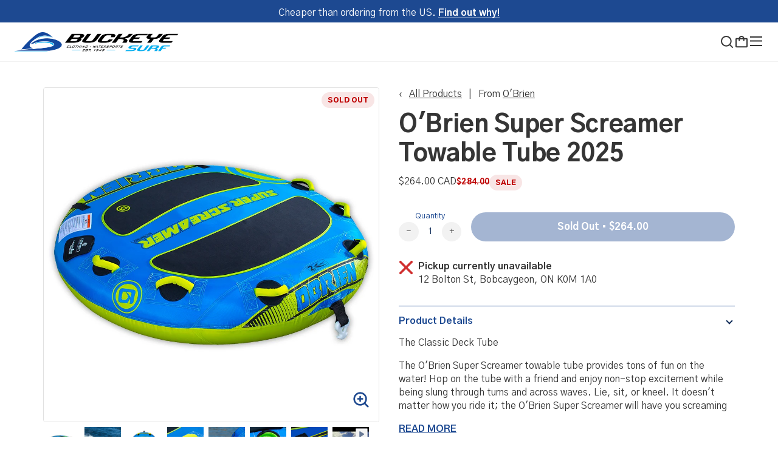

--- FILE ---
content_type: text/html; charset=utf-8
request_url: https://buckeyesurf.com/products/apparel-obrien-super-screamer-towable-boat-tube-2019
body_size: 39831
content:
<!doctype html>




<html class="no-js" lang="en" ><head>
  <!-- Google tag (gtag.js) -->
<script async src="https://www.googletagmanager.com/gtag/js?id=G-1HEXJT4NJP"></script>
<script>
  window.dataLayer = window.dataLayer || [];
  function gtag(){dataLayer.push(arguments);}
  gtag('js', new Date());

  gtag('config', 'G-1HEXJT4NJP');
</script>
  <meta charset="utf-8">
  <meta http-equiv="X-UA-Compatible" content="IE=edge,chrome=1">
  <meta name="viewport" content="width=device-width,initial-scale=1,viewport-fit=cover">
  <meta name="theme-color" content="#83C1E1"><link rel="canonical" href="https://buckeyesurf.com/products/apparel-obrien-super-screamer-towable-boat-tube-2019"><!-- ======================= Pipeline Theme V6.2.2 ========================= -->

  <link rel="preconnect" href="https://cdn.shopify.com" crossorigin>
  <link rel="preconnect" href="https://fonts.shopify.com" crossorigin>
  <link rel="preconnect" href="https://monorail-edge.shopifysvc.com" crossorigin>


  <link rel="preload" href="//buckeyesurf.com/cdn/shop/t/2/assets/lazysizes.js?v=111431644619468174291670882933" as="script">
  <link rel="preload" href="//buckeyesurf.com/cdn/shop/t/2/assets/vendor.js?v=174357195950707206411670882938" as="script"><link rel="preload" href="//buckeyesurf.com/cdn/shop/t/2/assets/custom-theme.js?v=137206213152211660421670882939" as="script"><link rel="preload" href="//buckeyesurf.com/cdn/shop/t/2/assets/custom-theme.css?v=87170589872737019941685649314" as="style">
  
  <link rel="preload" href="//buckeyesurf.com/cdn/shop/t/2/assets/main.css?v=180734639903148472011687454360" as="style">

  
<link rel="preload" as="image" 
      href="//buckeyesurf.com/cdn/shop/products/SuperScreamer2_small.jpg?v=1678727734" 
      srcset="//buckeyesurf.com/cdn/shop/products/SuperScreamer2_550x.jpg?v=1678727734 550w,//buckeyesurf.com/cdn/shop/products/SuperScreamer2.jpg?v=1678727734 940w"
      sizes="(min-width: 768px), 50vw, 
             100vw">
  
<link rel="shortcut icon" href="//buckeyesurf.com/cdn/shop/files/favicon_32x32.png?v=1670943668" type="image/png"><!-- Title and description ================================================ -->
  
  <title>
    

    O&#39;Brien Super Screamer Towable Tube 2025
&ndash; Buckeye Surf

  </title><meta name="description" content="The Classic Deck Tube The O&#39;Brien Super Screamer towable tube provides tons of fun on the water! Hop on the tube with a friend and enjoy non-stop excitement while being slung through turns and across waves. Lie, sit, or kneel. It doesn&#39;t matter how you ride it; the O&#39;Brien Super Screamer will have you screaming and lau">
  <!-- /snippets/social-meta-tags.liquid --><meta property="og:site_name" content="Buckeye Surf">
<meta property="og:url" content="https://buckeyesurf.com/products/apparel-obrien-super-screamer-towable-boat-tube-2019">
<meta property="og:title" content="O'Brien Super Screamer Towable Tube 2025">
<meta property="og:type" content="product">
<meta property="og:description" content="The Classic Deck Tube The O&#39;Brien Super Screamer towable tube provides tons of fun on the water! Hop on the tube with a friend and enjoy non-stop excitement while being slung through turns and across waves. Lie, sit, or kneel. It doesn&#39;t matter how you ride it; the O&#39;Brien Super Screamer will have you screaming and lau"><meta property="og:price:amount" content="264.00">
  <meta property="og:price:currency" content="CAD">
      <meta property="og:image" content="http://buckeyesurf.com/cdn/shop/products/SuperScreamer2.jpg?v=1678727734">
      <meta property="og:image:secure_url" content="https://buckeyesurf.com/cdn/shop/products/SuperScreamer2.jpg?v=1678727734">
      <meta property="og:image:height" content="940">
      <meta property="og:image:width" content="940">
      <meta property="og:image" content="http://buckeyesurf.com/cdn/shop/products/superscreamer_704x448_f788f993-7438-412e-9296-14a99c76cafe.jpg?v=1678727734">
      <meta property="og:image:secure_url" content="https://buckeyesurf.com/cdn/shop/products/superscreamer_704x448_f788f993-7438-412e-9296-14a99c76cafe.jpg?v=1678727734">
      <meta property="og:image:height" content="448">
      <meta property="og:image:width" content="696">
      <meta property="og:image" content="http://buckeyesurf.com/cdn/shop/products/superscreamer1.jpg?v=1678727734">
      <meta property="og:image:secure_url" content="https://buckeyesurf.com/cdn/shop/products/superscreamer1.jpg?v=1678727734">
      <meta property="og:image:height" content="2500">
      <meta property="og:image:width" content="2500">
<meta property="twitter:image" content="http://buckeyesurf.com/cdn/shop/products/SuperScreamer2_1200x1200.jpg?v=1678727734">

<meta name="twitter:site" content="@">
<meta name="twitter:card" content="summary_large_image">
<meta name="twitter:title" content="O'Brien Super Screamer Towable Tube 2025">
<meta name="twitter:description" content="The Classic Deck Tube The O&#39;Brien Super Screamer towable tube provides tons of fun on the water! Hop on the tube with a friend and enjoy non-stop excitement while being slung through turns and across waves. Lie, sit, or kneel. It doesn&#39;t matter how you ride it; the O&#39;Brien Super Screamer will have you screaming and lau">
<!-- Google Tag Manager -->
    <script>(function(w,d,s,l,i){w[l]=w[l]||[];w[l].push({'gtm.start':
    new Date().getTime(),event:'gtm.js'});var f=d.getElementsByTagName(s)[0],
    j=d.createElement(s),dl=l!='dataLayer'?'&l='+l:'';j.async=true;j.src=
    'https://www.googletagmanager.com/gtm.js?id='+i+dl;f.parentNode.insertBefore(j,f);
    })(window,document,'script','dataLayer','GTM-MFK84HJ');</script>
  <!-- End Google Tag Manager -->

  <!-- CSS ================================================================== -->
<style data-shopify>

:root {
/* ================ Spinner ================ */
--SPINNER: url(//buckeyesurf.com/cdn/shop/t/2/assets/spinner.gif?v=74017169589876499871670882934);

/* ================ Product video ================ */

--COLOR-VIDEO-BG: #e5e5e5;


/* ================ Color Variables ================ */

/* === Backgrounds ===*/
--COLOR-BG: #F2F2F2;
--COLOR-BG-ACCENT: #ffffff;

/* === Text colors ===*/
--COLOR-TEXT-DARK: #0b2856;
--COLOR-TEXT: #1D4991;
--COLOR-TEXT-LIGHT: #5d7cae;

/* === Bright color ===*/
--COLOR-PRIMARY: #ffffff;
--COLOR-PRIMARY-HOVER: #d9d9d9;
--COLOR-PRIMARY-FADE: rgba(255, 255, 255, 0.05);
--COLOR-PRIMARY-FADE-HOVER: rgba(255, 255, 255, 0.1);--COLOR-PRIMARY-OPPOSITE: #0d0d0d;

/* === Secondary/link Color ===*/
--COLOR-SECONDARY: #83C1E1;
--COLOR-SECONDARY-HOVER: #33a8e4;
--COLOR-SECONDARY-FADE: rgba(131, 193, 225, 0.05);
--COLOR-SECONDARY-FADE-HOVER: rgba(131, 193, 225, 0.1);--COLOR-SECONDARY-OPPOSITE: #000000;

/* === Shades of grey ===*/
--COLOR-A5:  rgba(29, 73, 145, 0.05);
--COLOR-A10: rgba(29, 73, 145, 0.1);
--COLOR-A20: rgba(29, 73, 145, 0.2);
--COLOR-A35: rgba(29, 73, 145, 0.35);
--COLOR-A50: rgba(29, 73, 145, 0.5);
--COLOR-A80: rgba(29, 73, 145, 0.8);
--COLOR-A90: rgba(29, 73, 145, 0.9);
--COLOR-A95: rgba(29, 73, 145, 0.95);


/* ================ Inverted Color Variables ================ */

--INVERSE-BG: #1D4991;
--INVERSE-BG-ACCENT: #83C1E1;

/* === Text colors ===*/
--INVERSE-TEXT-DARK: #ffffff;
--INVERSE-TEXT: #ffffff;
--INVERSE-TEXT-LIGHT: #bbc8de;

/* === Bright color ===*/
--INVERSE-PRIMARY: #1D4991;
--INVERSE-PRIMARY-HOVER: #092759;
--INVERSE-PRIMARY-FADE: rgba(29, 73, 145, 0.05);
--INVERSE-PRIMARY-FADE-HOVER: rgba(29, 73, 145, 0.1);--INVERSE-PRIMARY-OPPOSITE: #ffffff;


/* === Second Color ===*/
--INVERSE-SECONDARY: #ffffff;
--INVERSE-SECONDARY-HOVER: #d9d9d9;
--INVERSE-SECONDARY-FADE: rgba(255, 255, 255, 0.05);
--INVERSE-SECONDARY-FADE-HOVER: rgba(255, 255, 255, 0.1);--INVERSE-SECONDARY-OPPOSITE: #0d0d0d;


/* === Shades of grey ===*/
--INVERSE-A5:  rgba(255, 255, 255, 0.05);
--INVERSE-A10: rgba(255, 255, 255, 0.1);
--INVERSE-A20: rgba(255, 255, 255, 0.2);
--INVERSE-A35: rgba(255, 255, 255, 0.3);
--INVERSE-A80: rgba(255, 255, 255, 0.8);
--INVERSE-A90: rgba(255, 255, 255, 0.9);
--INVERSE-A95: rgba(255, 255, 255, 0.95);


/* === Account Bar ===*/
--COLOR-ANNOUNCEMENT-BG: #1D4991;
--COLOR-ANNOUNCEMENT-TEXT: #ffffff;

/* === Nav and dropdown link background ===*/
--COLOR-NAV: #ffffff;
--COLOR-NAV-TEXT: #353535;
--COLOR-NAV-BORDER: #83C1E1;
--COLOR-NAV-A10: rgba(53, 53, 53, 0.1);
--COLOR-NAV-A50: rgba(53, 53, 53, 0.5);
--COLOR-HIGHLIGHT-LINK: #ffffff;

/* === Site Footer ===*/
--COLOR-FOOTER-BG: #112C56;
--COLOR-FOOTER-TEXT: #ffffff;
--COLOR-FOOTER-A5: rgba(255, 255, 255, 0.05);
--COLOR-FOOTER-A15: rgba(255, 255, 255, 0.15);
--COLOR-FOOTER-A90: rgba(255, 255, 255, 0.9);

/* === Products ===*/
--PRODUCT-GRID-ASPECT-RATIO: 100%;

/* === Product badges ===*/
--COLOR-BADGE: #ffffff;
--COLOR-BADGE-TEXT: #353535;

/* === disabled form colors ===*/
--COLOR-DISABLED-BG: #dde1e8;
--COLOR-DISABLED-TEXT: #a7b7d0;

--INVERSE-DISABLED-BG: #345b9c;
--INVERSE-DISABLED-TEXT: #6c89b8;

/* === Button Radius === */
--BUTTON-RADIUS: 100px;


/* ================ Typography ================ */

--FONT-STACK-BODY: , ;
--FONT-STYLE-BODY: ;
--FONT-WEIGHT-BODY: 400;
--FONT-WEIGHT-BODY-BOLD: 700;
--FONT-ADJUST-BODY: 1.0;

--FONT-STACK-HEADING: , ;
--FONT-STYLE-HEADING: ;
--FONT-WEIGHT-HEADING: 400;
--FONT-WEIGHT-HEADING-BOLD: 700;
--FONT-ADJUST-HEADING: 1.15;

  --FONT-HEADING-SPACE: initial;
  --FONT-HEADING-CAPS: initial;


--FONT-STACK-ACCENT: , ;
--FONT-STYLE-ACCENT: ;
--FONT-WEIGHT-ACCENT: 400;
--FONT-WEIGHT-ACCENT-BOLD: 700;
--FONT-ADJUST-ACCENT: 0.95;

--ICO-SELECT: url('//buckeyesurf.com/cdn/shop/t/2/assets/ico-select.svg?v=111264635508874814051670882945');

--URL-ZOOM: url('//buckeyesurf.com/cdn/shop/t/2/assets/cursor-zoom.svg?v=40542280670583172021670882945');
--URL-ZOOM-2X: url('//buckeyesurf.com/cdn/shop/t/2/assets/cursor-zoom-2x.svg?v=123894920996380604731670882945');

/* ================ Photo correction ================ */
--PHOTO-CORRECTION: 100%;



}

</style>
  <style>@import url('https://fonts.googleapis.com/css2?family=Gothic+A1:wght@100;200;300;400;500;600;700;800;900&display=swap');
  @font-face {
    font-family: 'Raleigh Gothic RR ExBld Cnd';
    src: url(//buckeyesurf.com/cdn/shop/t/2/assets/RaleighGothicRR-ExBldCnd.woff2?v=175244239336472764521684183251) format('woff2'),
         url(//buckeyesurf.com/cdn/shop/t/2/assets/RaleighGothicRR-ExBldCnd.woff?v=124999881419047332541684183250) format('woff');
    font-weight: 800;
    font-style: normal;
    font-display: swap;
  }


  :root {--primary-color: #1D4991;
    --primary-contrasting-color: #ffffff;
    --secondary-color-1: #112C56;
    --secondary-color-2: #83C1E1;
    --secondary-contrasting-color: #F2F2F2;
    --success: #184d47;
    --error: #be0000;

    --color-text: #353535;--font-body: 'Gothic A1', 'sans-serif';
    --font-heading: 'Raleigh Gothic RR ExBld Cnd', 'sans-serif';

  }



</style>
<link href="//buckeyesurf.com/cdn/shop/t/2/assets/custom-theme.css?v=87170589872737019941685649314" rel="stylesheet" type="text/css" media="all" />
  <link href="//buckeyesurf.com/cdn/shop/t/2/assets/main.css?v=180734639903148472011687454360" rel="stylesheet" type="text/css" media="all" />
  <link href="//buckeyesurf.com/cdn/shop/t/2/assets/temp.css?v=135853227021399581281688064013" rel="stylesheet" type="text/css" media="all" />
  
  <script>
    document.documentElement.className = document.documentElement.className.replace('no-js', 'js');
    let root = '/';
    if (root[root.length - 1] !== '/') {
      root = `${root}/`;
    }
    var theme = {
      routes: {
        root_url: root,
        cart: '/cart',
        cart_add_url: '/cart/add',
        product_recommendations_url: '/recommendations/products',
        account_addresses_url: '/account/addresses'
      },
      assets: {
        photoswipe: '//buckeyesurf.com/cdn/shop/t/2/assets/photoswipe.js?v=127104016560770043431670882935',
        smoothscroll: '//buckeyesurf.com/cdn/shop/t/2/assets/smoothscroll.js?v=37906625415260927261670882938',
        swatches: '//buckeyesurf.com/cdn/shop/t/2/assets/swatches.json?v=37733604927521661101670882939',
        noImage: '//buckeyesurf.com/cdn/shopifycloud/storefront/assets/no-image-2048-a2addb12.gif',
        base: '//buckeyesurf.com/cdn/shop/t/2/assets/'
      },
      strings: {
        swatchesKey: "Color, Colour, Colour Group",     
        addToCart: "Add to Cart",
        estimateShipping: "Estimate shipping",
        noShippingAvailable: "We do not ship to this destination.",
        free: "Free",
        from: "From",
        preOrder: "Pre-order",
        soldOut: "Sold Out",
        sale: "Sale",
        subscription: "Subscription",
        unavailable: "Unavailable",
        unitPrice: "Unit price",
        unitPriceSeparator: "per",        
        stockout: "All available stock is in cart",
        products: "Products",
        pages: "Pages",
        collections: "Collections",
        resultsFor: "Show Results for",
        noResultsFor: "No results for",
        articles: "Articles"
      },
      settings: {
        badge_sale_type: "dollar",
        search_products: true,
        search_collections: true,
        search_pages: true,
        search_articles: true,
        animate_hover: true,
        animate_scroll: true
      },
      info: {
        name: 'pipeline'
      },
      moneyFormat: "${{amount}}",
      version: '6.2.2'
    }
    let windowInnerHeight = window.innerHeight;
    document.documentElement.style.setProperty('--full-screen', `${windowInnerHeight}px`);
    document.documentElement.style.setProperty('--three-quarters', `${windowInnerHeight * 0.75}px`);
    document.documentElement.style.setProperty('--two-thirds', `${windowInnerHeight * 0.66}px`);
    document.documentElement.style.setProperty('--one-half', `${windowInnerHeight * 0.5}px`);
    document.documentElement.style.setProperty('--one-third', `${windowInnerHeight * 0.33}px`);
    document.documentElement.style.setProperty('--one-fifth', `${windowInnerHeight * 0.2}px`);

    window.lazySizesConfig = window.lazySizesConfig || {};
    window.lazySizesConfig.loadHidden = false;
  </script><!-- Theme Javascript ============================================================== -->
  <script src="//buckeyesurf.com/cdn/shop/t/2/assets/lazysizes.js?v=111431644619468174291670882933" async="async"></script>
  <script src="//buckeyesurf.com/cdn/shop/t/2/assets/vendor.js?v=174357195950707206411670882938" defer="defer"></script><script src="//buckeyesurf.com/cdn/shop/t/2/assets/custom-theme.js?v=137206213152211660421670882939" defer="defer"></script>

  <script>
    (function () {
      function onPageShowEvents() {
        if ('requestIdleCallback' in window) {
          requestIdleCallback(initCartEvent)
        } else {
          initCartEvent()
        }
        function initCartEvent(){
          document.documentElement.dispatchEvent(new CustomEvent('theme:cart:init', {
            bubbles: true
          }));
        }
      };
      window.onpageshow = onPageShowEvents;
    })();
  </script>

  <script type="text/javascript">
    if (window.MSInputMethodContext && document.documentMode) {
      var scripts = document.getElementsByTagName('script')[0];
      var polyfill = document.createElement("script");
      polyfill.defer = true;
      polyfill.src = "//buckeyesurf.com/cdn/shop/t/2/assets/ie11.js?v=144489047535103983231670882939";

      scripts.parentNode.insertBefore(polyfill, scripts);
    }
  </script>

  <!-- Shopify app scripts =========================================================== -->
  <script>window.performance && window.performance.mark && window.performance.mark('shopify.content_for_header.start');</script><meta name="google-site-verification" content="2h3-SUYeT4f_vWg7PzyBiw5LaURJeFSeA37Ci_N3cWs">
<meta name="facebook-domain-verification" content="1zpytog9ipmuunzx836dhj2ddrlp2q">
<meta id="shopify-digital-wallet" name="shopify-digital-wallet" content="/67473244446/digital_wallets/dialog">
<meta name="shopify-checkout-api-token" content="9aeccd62d8476b917b517af505ab361d">
<meta id="in-context-paypal-metadata" data-shop-id="67473244446" data-venmo-supported="false" data-environment="production" data-locale="en_US" data-paypal-v4="true" data-currency="CAD">
<link rel="alternate" type="application/json+oembed" href="https://buckeyesurf.com/products/apparel-obrien-super-screamer-towable-boat-tube-2019.oembed">
<script async="async" src="/checkouts/internal/preloads.js?locale=en-CA"></script>
<link rel="preconnect" href="https://shop.app" crossorigin="anonymous">
<script async="async" src="https://shop.app/checkouts/internal/preloads.js?locale=en-CA&shop_id=67473244446" crossorigin="anonymous"></script>
<script id="apple-pay-shop-capabilities" type="application/json">{"shopId":67473244446,"countryCode":"CA","currencyCode":"CAD","merchantCapabilities":["supports3DS"],"merchantId":"gid:\/\/shopify\/Shop\/67473244446","merchantName":"Buckeye Surf","requiredBillingContactFields":["postalAddress","email","phone"],"requiredShippingContactFields":["postalAddress","email","phone"],"shippingType":"shipping","supportedNetworks":["visa","masterCard","amex","discover","interac","jcb"],"total":{"type":"pending","label":"Buckeye Surf","amount":"1.00"},"shopifyPaymentsEnabled":true,"supportsSubscriptions":true}</script>
<script id="shopify-features" type="application/json">{"accessToken":"9aeccd62d8476b917b517af505ab361d","betas":["rich-media-storefront-analytics"],"domain":"buckeyesurf.com","predictiveSearch":true,"shopId":67473244446,"locale":"en"}</script>
<script>var Shopify = Shopify || {};
Shopify.shop = "buckeye-surf.myshopify.com";
Shopify.locale = "en";
Shopify.currency = {"active":"CAD","rate":"1.0"};
Shopify.country = "CA";
Shopify.theme = {"name":"Pipeline - Production","id":139598954782,"schema_name":"Pipeline - PBJ","schema_version":"6.2.2","theme_store_id":null,"role":"main"};
Shopify.theme.handle = "null";
Shopify.theme.style = {"id":null,"handle":null};
Shopify.cdnHost = "buckeyesurf.com/cdn";
Shopify.routes = Shopify.routes || {};
Shopify.routes.root = "/";</script>
<script type="module">!function(o){(o.Shopify=o.Shopify||{}).modules=!0}(window);</script>
<script>!function(o){function n(){var o=[];function n(){o.push(Array.prototype.slice.apply(arguments))}return n.q=o,n}var t=o.Shopify=o.Shopify||{};t.loadFeatures=n(),t.autoloadFeatures=n()}(window);</script>
<script>
  window.ShopifyPay = window.ShopifyPay || {};
  window.ShopifyPay.apiHost = "shop.app\/pay";
  window.ShopifyPay.redirectState = null;
</script>
<script id="shop-js-analytics" type="application/json">{"pageType":"product"}</script>
<script defer="defer" async type="module" src="//buckeyesurf.com/cdn/shopifycloud/shop-js/modules/v2/client.init-shop-cart-sync_C5BV16lS.en.esm.js"></script>
<script defer="defer" async type="module" src="//buckeyesurf.com/cdn/shopifycloud/shop-js/modules/v2/chunk.common_CygWptCX.esm.js"></script>
<script type="module">
  await import("//buckeyesurf.com/cdn/shopifycloud/shop-js/modules/v2/client.init-shop-cart-sync_C5BV16lS.en.esm.js");
await import("//buckeyesurf.com/cdn/shopifycloud/shop-js/modules/v2/chunk.common_CygWptCX.esm.js");

  window.Shopify.SignInWithShop?.initShopCartSync?.({"fedCMEnabled":true,"windoidEnabled":true});

</script>
<script defer="defer" async type="module" src="//buckeyesurf.com/cdn/shopifycloud/shop-js/modules/v2/client.payment-terms_CZxnsJam.en.esm.js"></script>
<script defer="defer" async type="module" src="//buckeyesurf.com/cdn/shopifycloud/shop-js/modules/v2/chunk.common_CygWptCX.esm.js"></script>
<script defer="defer" async type="module" src="//buckeyesurf.com/cdn/shopifycloud/shop-js/modules/v2/chunk.modal_D71HUcav.esm.js"></script>
<script type="module">
  await import("//buckeyesurf.com/cdn/shopifycloud/shop-js/modules/v2/client.payment-terms_CZxnsJam.en.esm.js");
await import("//buckeyesurf.com/cdn/shopifycloud/shop-js/modules/v2/chunk.common_CygWptCX.esm.js");
await import("//buckeyesurf.com/cdn/shopifycloud/shop-js/modules/v2/chunk.modal_D71HUcav.esm.js");

  
</script>
<script>
  window.Shopify = window.Shopify || {};
  if (!window.Shopify.featureAssets) window.Shopify.featureAssets = {};
  window.Shopify.featureAssets['shop-js'] = {"shop-cart-sync":["modules/v2/client.shop-cart-sync_ZFArdW7E.en.esm.js","modules/v2/chunk.common_CygWptCX.esm.js"],"init-fed-cm":["modules/v2/client.init-fed-cm_CmiC4vf6.en.esm.js","modules/v2/chunk.common_CygWptCX.esm.js"],"shop-button":["modules/v2/client.shop-button_tlx5R9nI.en.esm.js","modules/v2/chunk.common_CygWptCX.esm.js"],"shop-cash-offers":["modules/v2/client.shop-cash-offers_DOA2yAJr.en.esm.js","modules/v2/chunk.common_CygWptCX.esm.js","modules/v2/chunk.modal_D71HUcav.esm.js"],"init-windoid":["modules/v2/client.init-windoid_sURxWdc1.en.esm.js","modules/v2/chunk.common_CygWptCX.esm.js"],"shop-toast-manager":["modules/v2/client.shop-toast-manager_ClPi3nE9.en.esm.js","modules/v2/chunk.common_CygWptCX.esm.js"],"init-shop-email-lookup-coordinator":["modules/v2/client.init-shop-email-lookup-coordinator_B8hsDcYM.en.esm.js","modules/v2/chunk.common_CygWptCX.esm.js"],"init-shop-cart-sync":["modules/v2/client.init-shop-cart-sync_C5BV16lS.en.esm.js","modules/v2/chunk.common_CygWptCX.esm.js"],"avatar":["modules/v2/client.avatar_BTnouDA3.en.esm.js"],"pay-button":["modules/v2/client.pay-button_FdsNuTd3.en.esm.js","modules/v2/chunk.common_CygWptCX.esm.js"],"init-customer-accounts":["modules/v2/client.init-customer-accounts_DxDtT_ad.en.esm.js","modules/v2/client.shop-login-button_C5VAVYt1.en.esm.js","modules/v2/chunk.common_CygWptCX.esm.js","modules/v2/chunk.modal_D71HUcav.esm.js"],"init-shop-for-new-customer-accounts":["modules/v2/client.init-shop-for-new-customer-accounts_ChsxoAhi.en.esm.js","modules/v2/client.shop-login-button_C5VAVYt1.en.esm.js","modules/v2/chunk.common_CygWptCX.esm.js","modules/v2/chunk.modal_D71HUcav.esm.js"],"shop-login-button":["modules/v2/client.shop-login-button_C5VAVYt1.en.esm.js","modules/v2/chunk.common_CygWptCX.esm.js","modules/v2/chunk.modal_D71HUcav.esm.js"],"init-customer-accounts-sign-up":["modules/v2/client.init-customer-accounts-sign-up_CPSyQ0Tj.en.esm.js","modules/v2/client.shop-login-button_C5VAVYt1.en.esm.js","modules/v2/chunk.common_CygWptCX.esm.js","modules/v2/chunk.modal_D71HUcav.esm.js"],"shop-follow-button":["modules/v2/client.shop-follow-button_Cva4Ekp9.en.esm.js","modules/v2/chunk.common_CygWptCX.esm.js","modules/v2/chunk.modal_D71HUcav.esm.js"],"checkout-modal":["modules/v2/client.checkout-modal_BPM8l0SH.en.esm.js","modules/v2/chunk.common_CygWptCX.esm.js","modules/v2/chunk.modal_D71HUcav.esm.js"],"lead-capture":["modules/v2/client.lead-capture_Bi8yE_yS.en.esm.js","modules/v2/chunk.common_CygWptCX.esm.js","modules/v2/chunk.modal_D71HUcav.esm.js"],"shop-login":["modules/v2/client.shop-login_D6lNrXab.en.esm.js","modules/v2/chunk.common_CygWptCX.esm.js","modules/v2/chunk.modal_D71HUcav.esm.js"],"payment-terms":["modules/v2/client.payment-terms_CZxnsJam.en.esm.js","modules/v2/chunk.common_CygWptCX.esm.js","modules/v2/chunk.modal_D71HUcav.esm.js"]};
</script>
<script>(function() {
  var isLoaded = false;
  function asyncLoad() {
    if (isLoaded) return;
    isLoaded = true;
    var urls = ["https:\/\/live.bb.eight-cdn.com\/script.js?shop=buckeye-surf.myshopify.com"];
    for (var i = 0; i < urls.length; i++) {
      var s = document.createElement('script');
      s.type = 'text/javascript';
      s.async = true;
      s.src = urls[i];
      var x = document.getElementsByTagName('script')[0];
      x.parentNode.insertBefore(s, x);
    }
  };
  if(window.attachEvent) {
    window.attachEvent('onload', asyncLoad);
  } else {
    window.addEventListener('load', asyncLoad, false);
  }
})();</script>
<script id="__st">var __st={"a":67473244446,"offset":-18000,"reqid":"6c09641f-bc71-4931-b5c2-b04df100bb11-1768706712","pageurl":"buckeyesurf.com\/products\/apparel-obrien-super-screamer-towable-boat-tube-2019","u":"bb67b0c4ed8a","p":"product","rtyp":"product","rid":8003440902430};</script>
<script>window.ShopifyPaypalV4VisibilityTracking = true;</script>
<script id="captcha-bootstrap">!function(){'use strict';const t='contact',e='account',n='new_comment',o=[[t,t],['blogs',n],['comments',n],[t,'customer']],c=[[e,'customer_login'],[e,'guest_login'],[e,'recover_customer_password'],[e,'create_customer']],r=t=>t.map((([t,e])=>`form[action*='/${t}']:not([data-nocaptcha='true']) input[name='form_type'][value='${e}']`)).join(','),a=t=>()=>t?[...document.querySelectorAll(t)].map((t=>t.form)):[];function s(){const t=[...o],e=r(t);return a(e)}const i='password',u='form_key',d=['recaptcha-v3-token','g-recaptcha-response','h-captcha-response',i],f=()=>{try{return window.sessionStorage}catch{return}},m='__shopify_v',_=t=>t.elements[u];function p(t,e,n=!1){try{const o=window.sessionStorage,c=JSON.parse(o.getItem(e)),{data:r}=function(t){const{data:e,action:n}=t;return t[m]||n?{data:e,action:n}:{data:t,action:n}}(c);for(const[e,n]of Object.entries(r))t.elements[e]&&(t.elements[e].value=n);n&&o.removeItem(e)}catch(o){console.error('form repopulation failed',{error:o})}}const l='form_type',E='cptcha';function T(t){t.dataset[E]=!0}const w=window,h=w.document,L='Shopify',v='ce_forms',y='captcha';let A=!1;((t,e)=>{const n=(g='f06e6c50-85a8-45c8-87d0-21a2b65856fe',I='https://cdn.shopify.com/shopifycloud/storefront-forms-hcaptcha/ce_storefront_forms_captcha_hcaptcha.v1.5.2.iife.js',D={infoText:'Protected by hCaptcha',privacyText:'Privacy',termsText:'Terms'},(t,e,n)=>{const o=w[L][v],c=o.bindForm;if(c)return c(t,g,e,D).then(n);var r;o.q.push([[t,g,e,D],n]),r=I,A||(h.body.append(Object.assign(h.createElement('script'),{id:'captcha-provider',async:!0,src:r})),A=!0)});var g,I,D;w[L]=w[L]||{},w[L][v]=w[L][v]||{},w[L][v].q=[],w[L][y]=w[L][y]||{},w[L][y].protect=function(t,e){n(t,void 0,e),T(t)},Object.freeze(w[L][y]),function(t,e,n,w,h,L){const[v,y,A,g]=function(t,e,n){const i=e?o:[],u=t?c:[],d=[...i,...u],f=r(d),m=r(i),_=r(d.filter((([t,e])=>n.includes(e))));return[a(f),a(m),a(_),s()]}(w,h,L),I=t=>{const e=t.target;return e instanceof HTMLFormElement?e:e&&e.form},D=t=>v().includes(t);t.addEventListener('submit',(t=>{const e=I(t);if(!e)return;const n=D(e)&&!e.dataset.hcaptchaBound&&!e.dataset.recaptchaBound,o=_(e),c=g().includes(e)&&(!o||!o.value);(n||c)&&t.preventDefault(),c&&!n&&(function(t){try{if(!f())return;!function(t){const e=f();if(!e)return;const n=_(t);if(!n)return;const o=n.value;o&&e.removeItem(o)}(t);const e=Array.from(Array(32),(()=>Math.random().toString(36)[2])).join('');!function(t,e){_(t)||t.append(Object.assign(document.createElement('input'),{type:'hidden',name:u})),t.elements[u].value=e}(t,e),function(t,e){const n=f();if(!n)return;const o=[...t.querySelectorAll(`input[type='${i}']`)].map((({name:t})=>t)),c=[...d,...o],r={};for(const[a,s]of new FormData(t).entries())c.includes(a)||(r[a]=s);n.setItem(e,JSON.stringify({[m]:1,action:t.action,data:r}))}(t,e)}catch(e){console.error('failed to persist form',e)}}(e),e.submit())}));const S=(t,e)=>{t&&!t.dataset[E]&&(n(t,e.some((e=>e===t))),T(t))};for(const o of['focusin','change'])t.addEventListener(o,(t=>{const e=I(t);D(e)&&S(e,y())}));const B=e.get('form_key'),M=e.get(l),P=B&&M;t.addEventListener('DOMContentLoaded',(()=>{const t=y();if(P)for(const e of t)e.elements[l].value===M&&p(e,B);[...new Set([...A(),...v().filter((t=>'true'===t.dataset.shopifyCaptcha))])].forEach((e=>S(e,t)))}))}(h,new URLSearchParams(w.location.search),n,t,e,['guest_login'])})(!0,!0)}();</script>
<script integrity="sha256-4kQ18oKyAcykRKYeNunJcIwy7WH5gtpwJnB7kiuLZ1E=" data-source-attribution="shopify.loadfeatures" defer="defer" src="//buckeyesurf.com/cdn/shopifycloud/storefront/assets/storefront/load_feature-a0a9edcb.js" crossorigin="anonymous"></script>
<script crossorigin="anonymous" defer="defer" src="//buckeyesurf.com/cdn/shopifycloud/storefront/assets/shopify_pay/storefront-65b4c6d7.js?v=20250812"></script>
<script data-source-attribution="shopify.dynamic_checkout.dynamic.init">var Shopify=Shopify||{};Shopify.PaymentButton=Shopify.PaymentButton||{isStorefrontPortableWallets:!0,init:function(){window.Shopify.PaymentButton.init=function(){};var t=document.createElement("script");t.src="https://buckeyesurf.com/cdn/shopifycloud/portable-wallets/latest/portable-wallets.en.js",t.type="module",document.head.appendChild(t)}};
</script>
<script data-source-attribution="shopify.dynamic_checkout.buyer_consent">
  function portableWalletsHideBuyerConsent(e){var t=document.getElementById("shopify-buyer-consent"),n=document.getElementById("shopify-subscription-policy-button");t&&n&&(t.classList.add("hidden"),t.setAttribute("aria-hidden","true"),n.removeEventListener("click",e))}function portableWalletsShowBuyerConsent(e){var t=document.getElementById("shopify-buyer-consent"),n=document.getElementById("shopify-subscription-policy-button");t&&n&&(t.classList.remove("hidden"),t.removeAttribute("aria-hidden"),n.addEventListener("click",e))}window.Shopify?.PaymentButton&&(window.Shopify.PaymentButton.hideBuyerConsent=portableWalletsHideBuyerConsent,window.Shopify.PaymentButton.showBuyerConsent=portableWalletsShowBuyerConsent);
</script>
<script data-source-attribution="shopify.dynamic_checkout.cart.bootstrap">document.addEventListener("DOMContentLoaded",(function(){function t(){return document.querySelector("shopify-accelerated-checkout-cart, shopify-accelerated-checkout")}if(t())Shopify.PaymentButton.init();else{new MutationObserver((function(e,n){t()&&(Shopify.PaymentButton.init(),n.disconnect())})).observe(document.body,{childList:!0,subtree:!0})}}));
</script>
<link id="shopify-accelerated-checkout-styles" rel="stylesheet" media="screen" href="https://buckeyesurf.com/cdn/shopifycloud/portable-wallets/latest/accelerated-checkout-backwards-compat.css" crossorigin="anonymous">
<style id="shopify-accelerated-checkout-cart">
        #shopify-buyer-consent {
  margin-top: 1em;
  display: inline-block;
  width: 100%;
}

#shopify-buyer-consent.hidden {
  display: none;
}

#shopify-subscription-policy-button {
  background: none;
  border: none;
  padding: 0;
  text-decoration: underline;
  font-size: inherit;
  cursor: pointer;
}

#shopify-subscription-policy-button::before {
  box-shadow: none;
}

      </style>

<script>window.performance && window.performance.mark && window.performance.mark('shopify.content_for_header.end');</script>
<!-- BEGIN app block: shopify://apps/klaviyo-email-marketing-sms/blocks/klaviyo-onsite-embed/2632fe16-c075-4321-a88b-50b567f42507 -->












  <script async src="https://static.klaviyo.com/onsite/js/UfpwM5/klaviyo.js?company_id=UfpwM5"></script>
  <script>!function(){if(!window.klaviyo){window._klOnsite=window._klOnsite||[];try{window.klaviyo=new Proxy({},{get:function(n,i){return"push"===i?function(){var n;(n=window._klOnsite).push.apply(n,arguments)}:function(){for(var n=arguments.length,o=new Array(n),w=0;w<n;w++)o[w]=arguments[w];var t="function"==typeof o[o.length-1]?o.pop():void 0,e=new Promise((function(n){window._klOnsite.push([i].concat(o,[function(i){t&&t(i),n(i)}]))}));return e}}})}catch(n){window.klaviyo=window.klaviyo||[],window.klaviyo.push=function(){var n;(n=window._klOnsite).push.apply(n,arguments)}}}}();</script>

  
    <script id="viewed_product">
      if (item == null) {
        var _learnq = _learnq || [];

        var MetafieldReviews = null
        var MetafieldYotpoRating = null
        var MetafieldYotpoCount = null
        var MetafieldLooxRating = null
        var MetafieldLooxCount = null
        var okendoProduct = null
        var okendoProductReviewCount = null
        var okendoProductReviewAverageValue = null
        try {
          // The following fields are used for Customer Hub recently viewed in order to add reviews.
          // This information is not part of __kla_viewed. Instead, it is part of __kla_viewed_reviewed_items
          MetafieldReviews = {};
          MetafieldYotpoRating = null
          MetafieldYotpoCount = null
          MetafieldLooxRating = null
          MetafieldLooxCount = null

          okendoProduct = null
          // If the okendo metafield is not legacy, it will error, which then requires the new json formatted data
          if (okendoProduct && 'error' in okendoProduct) {
            okendoProduct = null
          }
          okendoProductReviewCount = okendoProduct ? okendoProduct.reviewCount : null
          okendoProductReviewAverageValue = okendoProduct ? okendoProduct.reviewAverageValue : null
        } catch (error) {
          console.error('Error in Klaviyo onsite reviews tracking:', error);
        }

        var item = {
          Name: "O'Brien Super Screamer Towable Tube 2025",
          ProductID: 8003440902430,
          Categories: ["All Products (Manual)","O'Brien Products","Towable Tubes"],
          ImageURL: "https://buckeyesurf.com/cdn/shop/products/SuperScreamer2_grande.jpg?v=1678727734",
          URL: "https://buckeyesurf.com/products/apparel-obrien-super-screamer-towable-boat-tube-2019",
          Brand: "O'Brien",
          Price: "$264.00",
          Value: "264.00",
          CompareAtPrice: "$284.00"
        };
        _learnq.push(['track', 'Viewed Product', item]);
        _learnq.push(['trackViewedItem', {
          Title: item.Name,
          ItemId: item.ProductID,
          Categories: item.Categories,
          ImageUrl: item.ImageURL,
          Url: item.URL,
          Metadata: {
            Brand: item.Brand,
            Price: item.Price,
            Value: item.Value,
            CompareAtPrice: item.CompareAtPrice
          },
          metafields:{
            reviews: MetafieldReviews,
            yotpo:{
              rating: MetafieldYotpoRating,
              count: MetafieldYotpoCount,
            },
            loox:{
              rating: MetafieldLooxRating,
              count: MetafieldLooxCount,
            },
            okendo: {
              rating: okendoProductReviewAverageValue,
              count: okendoProductReviewCount,
            }
          }
        }]);
      }
    </script>
  




  <script>
    window.klaviyoReviewsProductDesignMode = false
  </script>







<!-- END app block --><link href="https://cdn.shopify.com/extensions/019bb6f5-226a-7baf-afdb-439867a5d826/bundlebuilder-174/assets/bb-layout.css" rel="stylesheet" type="text/css" media="all">
<link href="https://monorail-edge.shopifysvc.com" rel="dns-prefetch">
<script>(function(){if ("sendBeacon" in navigator && "performance" in window) {try {var session_token_from_headers = performance.getEntriesByType('navigation')[0].serverTiming.find(x => x.name == '_s').description;} catch {var session_token_from_headers = undefined;}var session_cookie_matches = document.cookie.match(/_shopify_s=([^;]*)/);var session_token_from_cookie = session_cookie_matches && session_cookie_matches.length === 2 ? session_cookie_matches[1] : "";var session_token = session_token_from_headers || session_token_from_cookie || "";function handle_abandonment_event(e) {var entries = performance.getEntries().filter(function(entry) {return /monorail-edge.shopifysvc.com/.test(entry.name);});if (!window.abandonment_tracked && entries.length === 0) {window.abandonment_tracked = true;var currentMs = Date.now();var navigation_start = performance.timing.navigationStart;var payload = {shop_id: 67473244446,url: window.location.href,navigation_start,duration: currentMs - navigation_start,session_token,page_type: "product"};window.navigator.sendBeacon("https://monorail-edge.shopifysvc.com/v1/produce", JSON.stringify({schema_id: "online_store_buyer_site_abandonment/1.1",payload: payload,metadata: {event_created_at_ms: currentMs,event_sent_at_ms: currentMs}}));}}window.addEventListener('pagehide', handle_abandonment_event);}}());</script>
<script id="web-pixels-manager-setup">(function e(e,d,r,n,o){if(void 0===o&&(o={}),!Boolean(null===(a=null===(i=window.Shopify)||void 0===i?void 0:i.analytics)||void 0===a?void 0:a.replayQueue)){var i,a;window.Shopify=window.Shopify||{};var t=window.Shopify;t.analytics=t.analytics||{};var s=t.analytics;s.replayQueue=[],s.publish=function(e,d,r){return s.replayQueue.push([e,d,r]),!0};try{self.performance.mark("wpm:start")}catch(e){}var l=function(){var e={modern:/Edge?\/(1{2}[4-9]|1[2-9]\d|[2-9]\d{2}|\d{4,})\.\d+(\.\d+|)|Firefox\/(1{2}[4-9]|1[2-9]\d|[2-9]\d{2}|\d{4,})\.\d+(\.\d+|)|Chrom(ium|e)\/(9{2}|\d{3,})\.\d+(\.\d+|)|(Maci|X1{2}).+ Version\/(15\.\d+|(1[6-9]|[2-9]\d|\d{3,})\.\d+)([,.]\d+|)( \(\w+\)|)( Mobile\/\w+|) Safari\/|Chrome.+OPR\/(9{2}|\d{3,})\.\d+\.\d+|(CPU[ +]OS|iPhone[ +]OS|CPU[ +]iPhone|CPU IPhone OS|CPU iPad OS)[ +]+(15[._]\d+|(1[6-9]|[2-9]\d|\d{3,})[._]\d+)([._]\d+|)|Android:?[ /-](13[3-9]|1[4-9]\d|[2-9]\d{2}|\d{4,})(\.\d+|)(\.\d+|)|Android.+Firefox\/(13[5-9]|1[4-9]\d|[2-9]\d{2}|\d{4,})\.\d+(\.\d+|)|Android.+Chrom(ium|e)\/(13[3-9]|1[4-9]\d|[2-9]\d{2}|\d{4,})\.\d+(\.\d+|)|SamsungBrowser\/([2-9]\d|\d{3,})\.\d+/,legacy:/Edge?\/(1[6-9]|[2-9]\d|\d{3,})\.\d+(\.\d+|)|Firefox\/(5[4-9]|[6-9]\d|\d{3,})\.\d+(\.\d+|)|Chrom(ium|e)\/(5[1-9]|[6-9]\d|\d{3,})\.\d+(\.\d+|)([\d.]+$|.*Safari\/(?![\d.]+ Edge\/[\d.]+$))|(Maci|X1{2}).+ Version\/(10\.\d+|(1[1-9]|[2-9]\d|\d{3,})\.\d+)([,.]\d+|)( \(\w+\)|)( Mobile\/\w+|) Safari\/|Chrome.+OPR\/(3[89]|[4-9]\d|\d{3,})\.\d+\.\d+|(CPU[ +]OS|iPhone[ +]OS|CPU[ +]iPhone|CPU IPhone OS|CPU iPad OS)[ +]+(10[._]\d+|(1[1-9]|[2-9]\d|\d{3,})[._]\d+)([._]\d+|)|Android:?[ /-](13[3-9]|1[4-9]\d|[2-9]\d{2}|\d{4,})(\.\d+|)(\.\d+|)|Mobile Safari.+OPR\/([89]\d|\d{3,})\.\d+\.\d+|Android.+Firefox\/(13[5-9]|1[4-9]\d|[2-9]\d{2}|\d{4,})\.\d+(\.\d+|)|Android.+Chrom(ium|e)\/(13[3-9]|1[4-9]\d|[2-9]\d{2}|\d{4,})\.\d+(\.\d+|)|Android.+(UC? ?Browser|UCWEB|U3)[ /]?(15\.([5-9]|\d{2,})|(1[6-9]|[2-9]\d|\d{3,})\.\d+)\.\d+|SamsungBrowser\/(5\.\d+|([6-9]|\d{2,})\.\d+)|Android.+MQ{2}Browser\/(14(\.(9|\d{2,})|)|(1[5-9]|[2-9]\d|\d{3,})(\.\d+|))(\.\d+|)|K[Aa][Ii]OS\/(3\.\d+|([4-9]|\d{2,})\.\d+)(\.\d+|)/},d=e.modern,r=e.legacy,n=navigator.userAgent;return n.match(d)?"modern":n.match(r)?"legacy":"unknown"}(),u="modern"===l?"modern":"legacy",c=(null!=n?n:{modern:"",legacy:""})[u],f=function(e){return[e.baseUrl,"/wpm","/b",e.hashVersion,"modern"===e.buildTarget?"m":"l",".js"].join("")}({baseUrl:d,hashVersion:r,buildTarget:u}),m=function(e){var d=e.version,r=e.bundleTarget,n=e.surface,o=e.pageUrl,i=e.monorailEndpoint;return{emit:function(e){var a=e.status,t=e.errorMsg,s=(new Date).getTime(),l=JSON.stringify({metadata:{event_sent_at_ms:s},events:[{schema_id:"web_pixels_manager_load/3.1",payload:{version:d,bundle_target:r,page_url:o,status:a,surface:n,error_msg:t},metadata:{event_created_at_ms:s}}]});if(!i)return console&&console.warn&&console.warn("[Web Pixels Manager] No Monorail endpoint provided, skipping logging."),!1;try{return self.navigator.sendBeacon.bind(self.navigator)(i,l)}catch(e){}var u=new XMLHttpRequest;try{return u.open("POST",i,!0),u.setRequestHeader("Content-Type","text/plain"),u.send(l),!0}catch(e){return console&&console.warn&&console.warn("[Web Pixels Manager] Got an unhandled error while logging to Monorail."),!1}}}}({version:r,bundleTarget:l,surface:e.surface,pageUrl:self.location.href,monorailEndpoint:e.monorailEndpoint});try{o.browserTarget=l,function(e){var d=e.src,r=e.async,n=void 0===r||r,o=e.onload,i=e.onerror,a=e.sri,t=e.scriptDataAttributes,s=void 0===t?{}:t,l=document.createElement("script"),u=document.querySelector("head"),c=document.querySelector("body");if(l.async=n,l.src=d,a&&(l.integrity=a,l.crossOrigin="anonymous"),s)for(var f in s)if(Object.prototype.hasOwnProperty.call(s,f))try{l.dataset[f]=s[f]}catch(e){}if(o&&l.addEventListener("load",o),i&&l.addEventListener("error",i),u)u.appendChild(l);else{if(!c)throw new Error("Did not find a head or body element to append the script");c.appendChild(l)}}({src:f,async:!0,onload:function(){if(!function(){var e,d;return Boolean(null===(d=null===(e=window.Shopify)||void 0===e?void 0:e.analytics)||void 0===d?void 0:d.initialized)}()){var d=window.webPixelsManager.init(e)||void 0;if(d){var r=window.Shopify.analytics;r.replayQueue.forEach((function(e){var r=e[0],n=e[1],o=e[2];d.publishCustomEvent(r,n,o)})),r.replayQueue=[],r.publish=d.publishCustomEvent,r.visitor=d.visitor,r.initialized=!0}}},onerror:function(){return m.emit({status:"failed",errorMsg:"".concat(f," has failed to load")})},sri:function(e){var d=/^sha384-[A-Za-z0-9+/=]+$/;return"string"==typeof e&&d.test(e)}(c)?c:"",scriptDataAttributes:o}),m.emit({status:"loading"})}catch(e){m.emit({status:"failed",errorMsg:(null==e?void 0:e.message)||"Unknown error"})}}})({shopId: 67473244446,storefrontBaseUrl: "https://buckeyesurf.com",extensionsBaseUrl: "https://extensions.shopifycdn.com/cdn/shopifycloud/web-pixels-manager",monorailEndpoint: "https://monorail-edge.shopifysvc.com/unstable/produce_batch",surface: "storefront-renderer",enabledBetaFlags: ["2dca8a86"],webPixelsConfigList: [{"id":"1537474846","configuration":"{\"config\":\"{\\\"google_tag_ids\\\":[\\\"GT-P85SZLP3\\\"],\\\"target_country\\\":\\\"CA\\\",\\\"gtag_events\\\":[{\\\"type\\\":\\\"view_item\\\",\\\"action_label\\\":\\\"MC-SDFRP78JRW\\\"},{\\\"type\\\":\\\"purchase\\\",\\\"action_label\\\":\\\"MC-SDFRP78JRW\\\"},{\\\"type\\\":\\\"page_view\\\",\\\"action_label\\\":\\\"MC-SDFRP78JRW\\\"}],\\\"enable_monitoring_mode\\\":false}\"}","eventPayloadVersion":"v1","runtimeContext":"OPEN","scriptVersion":"b2a88bafab3e21179ed38636efcd8a93","type":"APP","apiClientId":1780363,"privacyPurposes":[],"dataSharingAdjustments":{"protectedCustomerApprovalScopes":["read_customer_address","read_customer_email","read_customer_name","read_customer_personal_data","read_customer_phone"]}},{"id":"312049950","configuration":"{\"pixel_id\":\"912882649169822\",\"pixel_type\":\"facebook_pixel\",\"metaapp_system_user_token\":\"-\"}","eventPayloadVersion":"v1","runtimeContext":"OPEN","scriptVersion":"ca16bc87fe92b6042fbaa3acc2fbdaa6","type":"APP","apiClientId":2329312,"privacyPurposes":["ANALYTICS","MARKETING","SALE_OF_DATA"],"dataSharingAdjustments":{"protectedCustomerApprovalScopes":["read_customer_address","read_customer_email","read_customer_name","read_customer_personal_data","read_customer_phone"]}},{"id":"shopify-app-pixel","configuration":"{}","eventPayloadVersion":"v1","runtimeContext":"STRICT","scriptVersion":"0450","apiClientId":"shopify-pixel","type":"APP","privacyPurposes":["ANALYTICS","MARKETING"]},{"id":"shopify-custom-pixel","eventPayloadVersion":"v1","runtimeContext":"LAX","scriptVersion":"0450","apiClientId":"shopify-pixel","type":"CUSTOM","privacyPurposes":["ANALYTICS","MARKETING"]}],isMerchantRequest: false,initData: {"shop":{"name":"Buckeye Surf","paymentSettings":{"currencyCode":"CAD"},"myshopifyDomain":"buckeye-surf.myshopify.com","countryCode":"CA","storefrontUrl":"https:\/\/buckeyesurf.com"},"customer":null,"cart":null,"checkout":null,"productVariants":[{"price":{"amount":264.0,"currencyCode":"CAD"},"product":{"title":"O'Brien Super Screamer Towable Tube 2025","vendor":"O'Brien","id":"8003440902430","untranslatedTitle":"O'Brien Super Screamer Towable Tube 2025","url":"\/products\/apparel-obrien-super-screamer-towable-boat-tube-2019","type":"Watersport - Tube - 2 Rider - Spring"},"id":"43944400159006","image":{"src":"\/\/buckeyesurf.com\/cdn\/shop\/products\/SuperScreamer2.jpg?v=1678727734"},"sku":"210000014352","title":"Default Title","untranslatedTitle":"Default Title"}],"purchasingCompany":null},},"https://buckeyesurf.com/cdn","fcfee988w5aeb613cpc8e4bc33m6693e112",{"modern":"","legacy":""},{"shopId":"67473244446","storefrontBaseUrl":"https:\/\/buckeyesurf.com","extensionBaseUrl":"https:\/\/extensions.shopifycdn.com\/cdn\/shopifycloud\/web-pixels-manager","surface":"storefront-renderer","enabledBetaFlags":"[\"2dca8a86\"]","isMerchantRequest":"false","hashVersion":"fcfee988w5aeb613cpc8e4bc33m6693e112","publish":"custom","events":"[[\"page_viewed\",{}],[\"product_viewed\",{\"productVariant\":{\"price\":{\"amount\":264.0,\"currencyCode\":\"CAD\"},\"product\":{\"title\":\"O'Brien Super Screamer Towable Tube 2025\",\"vendor\":\"O'Brien\",\"id\":\"8003440902430\",\"untranslatedTitle\":\"O'Brien Super Screamer Towable Tube 2025\",\"url\":\"\/products\/apparel-obrien-super-screamer-towable-boat-tube-2019\",\"type\":\"Watersport - Tube - 2 Rider - Spring\"},\"id\":\"43944400159006\",\"image\":{\"src\":\"\/\/buckeyesurf.com\/cdn\/shop\/products\/SuperScreamer2.jpg?v=1678727734\"},\"sku\":\"210000014352\",\"title\":\"Default Title\",\"untranslatedTitle\":\"Default Title\"}}]]"});</script><script>
  window.ShopifyAnalytics = window.ShopifyAnalytics || {};
  window.ShopifyAnalytics.meta = window.ShopifyAnalytics.meta || {};
  window.ShopifyAnalytics.meta.currency = 'CAD';
  var meta = {"product":{"id":8003440902430,"gid":"gid:\/\/shopify\/Product\/8003440902430","vendor":"O'Brien","type":"Watersport - Tube - 2 Rider - Spring","handle":"apparel-obrien-super-screamer-towable-boat-tube-2019","variants":[{"id":43944400159006,"price":26400,"name":"O'Brien Super Screamer Towable Tube 2025","public_title":null,"sku":"210000014352"}],"remote":false},"page":{"pageType":"product","resourceType":"product","resourceId":8003440902430,"requestId":"6c09641f-bc71-4931-b5c2-b04df100bb11-1768706712"}};
  for (var attr in meta) {
    window.ShopifyAnalytics.meta[attr] = meta[attr];
  }
</script>
<script class="analytics">
  (function () {
    var customDocumentWrite = function(content) {
      var jquery = null;

      if (window.jQuery) {
        jquery = window.jQuery;
      } else if (window.Checkout && window.Checkout.$) {
        jquery = window.Checkout.$;
      }

      if (jquery) {
        jquery('body').append(content);
      }
    };

    var hasLoggedConversion = function(token) {
      if (token) {
        return document.cookie.indexOf('loggedConversion=' + token) !== -1;
      }
      return false;
    }

    var setCookieIfConversion = function(token) {
      if (token) {
        var twoMonthsFromNow = new Date(Date.now());
        twoMonthsFromNow.setMonth(twoMonthsFromNow.getMonth() + 2);

        document.cookie = 'loggedConversion=' + token + '; expires=' + twoMonthsFromNow;
      }
    }

    var trekkie = window.ShopifyAnalytics.lib = window.trekkie = window.trekkie || [];
    if (trekkie.integrations) {
      return;
    }
    trekkie.methods = [
      'identify',
      'page',
      'ready',
      'track',
      'trackForm',
      'trackLink'
    ];
    trekkie.factory = function(method) {
      return function() {
        var args = Array.prototype.slice.call(arguments);
        args.unshift(method);
        trekkie.push(args);
        return trekkie;
      };
    };
    for (var i = 0; i < trekkie.methods.length; i++) {
      var key = trekkie.methods[i];
      trekkie[key] = trekkie.factory(key);
    }
    trekkie.load = function(config) {
      trekkie.config = config || {};
      trekkie.config.initialDocumentCookie = document.cookie;
      var first = document.getElementsByTagName('script')[0];
      var script = document.createElement('script');
      script.type = 'text/javascript';
      script.onerror = function(e) {
        var scriptFallback = document.createElement('script');
        scriptFallback.type = 'text/javascript';
        scriptFallback.onerror = function(error) {
                var Monorail = {
      produce: function produce(monorailDomain, schemaId, payload) {
        var currentMs = new Date().getTime();
        var event = {
          schema_id: schemaId,
          payload: payload,
          metadata: {
            event_created_at_ms: currentMs,
            event_sent_at_ms: currentMs
          }
        };
        return Monorail.sendRequest("https://" + monorailDomain + "/v1/produce", JSON.stringify(event));
      },
      sendRequest: function sendRequest(endpointUrl, payload) {
        // Try the sendBeacon API
        if (window && window.navigator && typeof window.navigator.sendBeacon === 'function' && typeof window.Blob === 'function' && !Monorail.isIos12()) {
          var blobData = new window.Blob([payload], {
            type: 'text/plain'
          });

          if (window.navigator.sendBeacon(endpointUrl, blobData)) {
            return true;
          } // sendBeacon was not successful

        } // XHR beacon

        var xhr = new XMLHttpRequest();

        try {
          xhr.open('POST', endpointUrl);
          xhr.setRequestHeader('Content-Type', 'text/plain');
          xhr.send(payload);
        } catch (e) {
          console.log(e);
        }

        return false;
      },
      isIos12: function isIos12() {
        return window.navigator.userAgent.lastIndexOf('iPhone; CPU iPhone OS 12_') !== -1 || window.navigator.userAgent.lastIndexOf('iPad; CPU OS 12_') !== -1;
      }
    };
    Monorail.produce('monorail-edge.shopifysvc.com',
      'trekkie_storefront_load_errors/1.1',
      {shop_id: 67473244446,
      theme_id: 139598954782,
      app_name: "storefront",
      context_url: window.location.href,
      source_url: "//buckeyesurf.com/cdn/s/trekkie.storefront.cd680fe47e6c39ca5d5df5f0a32d569bc48c0f27.min.js"});

        };
        scriptFallback.async = true;
        scriptFallback.src = '//buckeyesurf.com/cdn/s/trekkie.storefront.cd680fe47e6c39ca5d5df5f0a32d569bc48c0f27.min.js';
        first.parentNode.insertBefore(scriptFallback, first);
      };
      script.async = true;
      script.src = '//buckeyesurf.com/cdn/s/trekkie.storefront.cd680fe47e6c39ca5d5df5f0a32d569bc48c0f27.min.js';
      first.parentNode.insertBefore(script, first);
    };
    trekkie.load(
      {"Trekkie":{"appName":"storefront","development":false,"defaultAttributes":{"shopId":67473244446,"isMerchantRequest":null,"themeId":139598954782,"themeCityHash":"2235160045836646558","contentLanguage":"en","currency":"CAD","eventMetadataId":"b411bd97-9a1f-4e15-8331-65f44fffd793"},"isServerSideCookieWritingEnabled":true,"monorailRegion":"shop_domain","enabledBetaFlags":["65f19447"]},"Session Attribution":{},"S2S":{"facebookCapiEnabled":true,"source":"trekkie-storefront-renderer","apiClientId":580111}}
    );

    var loaded = false;
    trekkie.ready(function() {
      if (loaded) return;
      loaded = true;

      window.ShopifyAnalytics.lib = window.trekkie;

      var originalDocumentWrite = document.write;
      document.write = customDocumentWrite;
      try { window.ShopifyAnalytics.merchantGoogleAnalytics.call(this); } catch(error) {};
      document.write = originalDocumentWrite;

      window.ShopifyAnalytics.lib.page(null,{"pageType":"product","resourceType":"product","resourceId":8003440902430,"requestId":"6c09641f-bc71-4931-b5c2-b04df100bb11-1768706712","shopifyEmitted":true});

      var match = window.location.pathname.match(/checkouts\/(.+)\/(thank_you|post_purchase)/)
      var token = match? match[1]: undefined;
      if (!hasLoggedConversion(token)) {
        setCookieIfConversion(token);
        window.ShopifyAnalytics.lib.track("Viewed Product",{"currency":"CAD","variantId":43944400159006,"productId":8003440902430,"productGid":"gid:\/\/shopify\/Product\/8003440902430","name":"O'Brien Super Screamer Towable Tube 2025","price":"264.00","sku":"210000014352","brand":"O'Brien","variant":null,"category":"Watersport - Tube - 2 Rider - Spring","nonInteraction":true,"remote":false},undefined,undefined,{"shopifyEmitted":true});
      window.ShopifyAnalytics.lib.track("monorail:\/\/trekkie_storefront_viewed_product\/1.1",{"currency":"CAD","variantId":43944400159006,"productId":8003440902430,"productGid":"gid:\/\/shopify\/Product\/8003440902430","name":"O'Brien Super Screamer Towable Tube 2025","price":"264.00","sku":"210000014352","brand":"O'Brien","variant":null,"category":"Watersport - Tube - 2 Rider - Spring","nonInteraction":true,"remote":false,"referer":"https:\/\/buckeyesurf.com\/products\/apparel-obrien-super-screamer-towable-boat-tube-2019"});
      }
    });


        var eventsListenerScript = document.createElement('script');
        eventsListenerScript.async = true;
        eventsListenerScript.src = "//buckeyesurf.com/cdn/shopifycloud/storefront/assets/shop_events_listener-3da45d37.js";
        document.getElementsByTagName('head')[0].appendChild(eventsListenerScript);

})();</script>
<script
  defer
  src="https://buckeyesurf.com/cdn/shopifycloud/perf-kit/shopify-perf-kit-3.0.4.min.js"
  data-application="storefront-renderer"
  data-shop-id="67473244446"
  data-render-region="gcp-us-central1"
  data-page-type="product"
  data-theme-instance-id="139598954782"
  data-theme-name="Pipeline - PBJ"
  data-theme-version="6.2.2"
  data-monorail-region="shop_domain"
  data-resource-timing-sampling-rate="10"
  data-shs="true"
  data-shs-beacon="true"
  data-shs-export-with-fetch="true"
  data-shs-logs-sample-rate="1"
  data-shs-beacon-endpoint="https://buckeyesurf.com/api/collect"
></script>
</head>




<body id="o-39-brien-super-screamer-towable-tube-2025" class="template-product  ">

  <!-- Google Tag Manager (noscript) -->
    <noscript><iframe src="https://www.googletagmanager.com/ns.html?id=GTM-MFK84HJ"
    height="0" width="0" style="display:none;visibility:hidden"></iframe></noscript>
  <!-- End Google Tag Manager (noscript) -->

  <a class="in-page-link visually-hidden skip-link" href="#MainContent">Skip to content</a>

  <div id="shopify-section-custom--announcement" class="shopify-section custom--announcement"><div class="announcement__wrapper" data-announcement-wrapper data-section-id="custom--announcement"
  data-section-type="announcement">
  <div class="announcement__font">
    <div class="announcement__bar-outer" data-bar
      style="--bg: var(--COLOR-ANNOUNCEMENT-BG); --text: var(--COLOR-ANNOUNCEMENT-TEXT);"><div class="announcement__bar-holder" data-announcement-slider
        data-slider-speed="5000">
        <div data-slide="ee0c3b52-fcad-43fc-a114-84dd156e3f17"
data-slide-index="0"

class="announcement__bar"
 >
  <div data-ticker-frame class="announcement__message">
    <div data-ticker-scale class="ticker--unloaded announcement__scale">
      <div data-ticker-text class="announcement__text">
        <p>Cheaper than ordering from the US. <a href="/pages/cheaper-than-ordering-from-the-us" title="Buy From A 100% Canadian Store & Save In More Ways Than One">Find out why!</a></p>
      </div>
    </div>
  </div>
</div>
      </div></div>
  </div>
</div>
</div>
  <div id="shopify-section-custom--header-v2" class="shopify-section custom-header-v2"><style>
  :root {
    ---color-nav-text-transparent: #ffffff;
    --menu-height: calc(62px);
  }
</style>
















<div class="header__wrapper"
  data-header-wrapper
  data-header-transparent="false"
  data-underline-current="false"
  data-header-sticky="directional"
  data-header-style="custom-header-v2"
  data-section-id="custom--header-v2"
  data-section-type="header">

  <header class="theme__header" role="banner" data-header-height>
    <div class="wrapper--wide">
      <div class="header__mobile">
        
    
<div class="header__logo header__logo--image">
    <a class="header__logo__link"
        href="/"
        style="width: 270px;">
      
<img data-src="//buckeyesurf.com/cdn/shop/files/buckeye-logo_{width}x.png?v=1670942384"
          class="lazyload logo__img logo__img--color"
          width="500"
          height="60"
          data-widths="[720, 900]"
          data-sizes="auto"
          data-aspectratio="8.333333333333334"
          alt="Buckeye Surf">
      
      

      
        <noscript>
          <img class="logo__img lazyload" style="opacity: 1;" src="//buckeyesurf.com/cdn/shop/files/buckeye-logo_360x.png?v=1670942384" alt=""/>
        </noscript>
      
    </a>
  </div>

    <div class="header__mobile__right">

    <div class="header__mobile__button">
      
        <a href="/search" class="mobile-search" data-popdown-toggle="search-popdown">
          
            <svg width="24" height="24" viewBox="0 0 24 24" fill="none" xmlns="http://www.w3.org/2000/svg">
<path d="M10.875 18.75C15.2242 18.75 18.75 15.2242 18.75 10.875C18.75 6.52576 15.2242 3 10.875 3C6.52576 3 3 6.52576 3 10.875C3 15.2242 6.52576 18.75 10.875 18.75Z" stroke="var(--text)" stroke-width="2" stroke-linecap="round" stroke-linejoin="round"/>
<path d="M16.4437 16.4438L21 21" stroke="#353535" stroke-width="2" stroke-linecap="round" stroke-linejoin="round"/>
</svg>

            <span class="visually-hidden">Search</span>
          
        </a>
      

      <a class="header__cart__button"
       data-drawer-toggle="drawer-cart"
        href="/cart">
        <svg width="24" height="24" viewBox="0 0 24 24" fill="none" xmlns="http://www.w3.org/2000/svg">
<g clip-path="url(#clip0_1905_9281)">
<path d="M20.25 6.75H3.75C3.33579 6.75 3 7.08579 3 7.5V19.5C3 19.9142 3.33579 20.25 3.75 20.25H20.25C20.6642 20.25 21 19.9142 21 19.5V7.5C21 7.08579 20.6642 6.75 20.25 6.75Z" stroke="var(--text)" stroke-width="2" stroke-linecap="round" stroke-linejoin="round"/>
<path d="M8.25 9.75V6.75C8.25 5.75544 8.64509 4.80161 9.34835 4.09835C10.0516 3.39509 11.0054 3 12 3C12.9946 3 13.9484 3.39509 14.6517 4.09835C15.3549 4.80161 15.75 5.75544 15.75 6.75V9.75" stroke="var(--text)" stroke-width="2" stroke-linecap="round" stroke-linejoin="round"/>
</g>
<defs>
<clipPath id="clip0_1905_9281">
<rect width="24" height="24" fill="white"/>
</clipPath>
</defs>
</svg>

        <span class="visually-hidden">Cart</span>
        
  <span class="header__cart__status small">
    <span data-header-cart-price="0">
      $0.00
    </span>
    <span data-header-cart-count="0">
      0
    </span>
    
<span class="hide" data-header-cart-full="false"></span>
  </span>

      </a>
      
      <button class="header__mobile__button"
        data-drawer-toggle="hamburger"
        aria-label="Open menu"
        aria-haspopup="true"
        aria-expanded="false"
        aria-controls="header-menu">
        <svg width="24" height="24" viewBox="0 0 24 24" fill="none" xmlns="http://www.w3.org/2000/svg">
<line x1="2" y1="4" x2="22" y2="4" stroke="var(--text)" stroke-width="2"/>
<line x1="2" y1="10.5" x2="22" y2="10.5" stroke="var(--text)" stroke-width="2"/>
<line x1="2" y1="18" x2="22" y2="18" stroke="var(--text)" stroke-width="2"/>
</svg>

      </button>
    </div>

  </div>

      </div>
      <div data-header-desktop class="header__desktop header__desktop--custom-header-v2"><div class="header__desktop__bar__tl">
<div class="header__logo header__logo--image">
    <a class="header__logo__link"
        href="/"
        style="width: 270px;">
      
<img data-src="//buckeyesurf.com/cdn/shop/files/buckeye-logo_{width}x.png?v=1670942384"
          class="lazyload logo__img logo__img--color"
          width="500"
          height="60"
          data-widths="[720, 900]"
          data-sizes="auto"
          data-aspectratio="8.333333333333334"
          alt="Buckeye Surf">
      
      

      
        <noscript>
          <img class="logo__img lazyload" style="opacity: 1;" src="//buckeyesurf.com/cdn/shop/files/buckeye-logo_360x.png?v=1670942384" alt=""/>
        </noscript>
      
    </a>
  </div>
</div>
          <div class="header__desktop__bar__tc">
  <nav class="header__menu">
    <div class="header__menu__inner" data-text-items-wrapper>
      
        

<div class="menu__item  child"
  data-main-menu-text-item
    aria-haspopup="true" 
    aria-expanded="false"
    data-hover-disclosure-toggle="dropdown-"
    aria-controls="dropdown-"
    >
  <a href="/pages/buyers-guides" data-shop-all="buyers-guides" data-top-link class="navlink navlink--toplevel">

    

    <span class="navtext">Buyer&#39;s Guides</span>
    
    
    
  </a>



  
</div>





      
        

<div class="menu__item  parent grandparent"
  data-main-menu-text-item
    aria-haspopup="true" 
    aria-expanded="false"
    data-hover-disclosure-toggle="dropdown-e7e63f1f2f42ac78e80f5e311bbdaa07"
    aria-controls="dropdown-e7e63f1f2f42ac78e80f5e311bbdaa07"
    >
  <a href="#" data-shop-all="about-us" data-top-link class="navlink navlink--toplevel">

    

    <span class="navtext">About Us</span>
    
    
      <svg width="8" height="5" viewBox="0 0 8 5" fill="none" xmlns="http://www.w3.org/2000/svg">
        <path d="M1 0.5L3.9985 4L7 0.5" stroke-miterlimit="10"/>
      </svg>
    
    
  </a>



  
    <div class="header__dropdown wrapper--wide"
      data-hover-disclosure
      id="dropdown-e7e63f1f2f42ac78e80f5e311bbdaa07">
      <div class="header__dropdown__wrapper">

      
















      
      

      
<div class="header__dropdown__inner content-block--false 
        
        dropdown__family--default
         
        ">
            
              <a href="/pages/why-buckeye-surf" data-shop-all="why-buckeye-surf"  class="navlink navlink--child">
                <span class="navtext">Why Buckeye Surf?</span>
              </a>
            
              <a href="/pages/who-we-are" data-shop-all="who-we-are"  class="navlink navlink--child">
                <span class="navtext">Who We Are</span>
              </a>
             
            
            
</div>

      </div>
    </div>
  
</div>





      
        

<div class="menu__item  parent grandparent"
  data-main-menu-text-item
    aria-haspopup="true" 
    aria-expanded="false"
    data-hover-disclosure-toggle="dropdown-1d5a3051f4d7513e5691e8448a648579"
    aria-controls="dropdown-1d5a3051f4d7513e5691e8448a648579"
    >
  <a href="#" data-shop-all="help" data-top-link class="navlink navlink--toplevel">

    

    <span class="navtext">Help</span>
    
    
      <svg width="8" height="5" viewBox="0 0 8 5" fill="none" xmlns="http://www.w3.org/2000/svg">
        <path d="M1 0.5L3.9985 4L7 0.5" stroke-miterlimit="10"/>
      </svg>
    
    
  </a>



  
    <div class="header__dropdown wrapper--wide"
      data-hover-disclosure
      id="dropdown-1d5a3051f4d7513e5691e8448a648579">
      <div class="header__dropdown__wrapper">

      
















      
      

      
<div class="header__dropdown__inner content-block--false 
        
        dropdown__family--default
         
        ">
            
              <a href="/pages/faqs" data-shop-all="faqs"  class="navlink navlink--child">
                <span class="navtext">FAQs</span>
              </a>
            
              <a href="/pages/contact" data-shop-all="contact-us"  class="navlink navlink--child">
                <span class="navtext">Contact Us</span>
              </a>
             
            
            
</div>

      </div>
    </div>
  
</div>






      
      <div class="hover__bar"></div>
      <div class="hover__bg"></div>
    </div>
  </nav>
</div>
          <div class="header__desktop__bar__tr">
<div class="header__desktop__buttons header__desktop__buttons--icons" >

    
      <div class="header__desktop__button " >
        <a href="/search" class="navlink desktop-search" data-popdown-toggle="search-popdown">

          
            <svg width="24" height="24" viewBox="0 0 24 24" fill="none" xmlns="http://www.w3.org/2000/svg">
<path d="M10.875 18.75C15.2242 18.75 18.75 15.2242 18.75 10.875C18.75 6.52576 15.2242 3 10.875 3C6.52576 3 3 6.52576 3 10.875C3 15.2242 6.52576 18.75 10.875 18.75Z" stroke="var(--text)" stroke-width="2" stroke-linecap="round" stroke-linejoin="round"/>
<path d="M16.4437 16.4438L21 21" stroke="#353535" stroke-width="2" stroke-linecap="round" stroke-linejoin="round"/>
</svg>

            <span class="visually-hidden">Search</span>
          
        </a>
      </div>
    
<div class="header__desktop__button " >
        <a href="/account" class="navlink">
          
            <svg width="24" height="24" viewBox="0 0 24 24" fill="none" xmlns="http://www.w3.org/2000/svg">
<g clip-path="url(#clip0_1923_17169)">
<g clip-path="url(#clip1_1923_17169)">
<path d="M12 15C15.3137 15 18 12.3137 18 9C18 5.68629 15.3137 3 12 3C8.68629 3 6 5.68629 6 9C6 12.3137 8.68629 15 12 15Z" stroke="var(--text)" stroke-width="2" stroke-miterlimit="10"/>
<path d="M2.90625 20.25C3.82775 18.6536 5.15328 17.3279 6.74958 16.4062C8.34588 15.4844 10.1567 14.9992 12 14.9992C13.8433 14.9992 15.6541 15.4844 17.2504 16.4062C18.8467 17.3279 20.1722 18.6536 21.0938 20.25" stroke="var(--text)" stroke-width="2" stroke-linecap="round" stroke-linejoin="round"/>
</g>
</g>
<defs>
<clipPath id="clip0_1923_17169">
<rect width="24" height="24" fill="white"/>
</clipPath>
<clipPath id="clip1_1923_17169">
<rect width="24" height="24" fill="white"/>
</clipPath>
</defs>
</svg>

            <span class="visually-hidden">My Account</span>
          
        </a>
      </div>
    


    <div class="header__desktop__button " >
      <a href="/cart"
        class="navlink navlink--cart"
        data-drawer-toggle="drawer-cart">
        
          <svg width="24" height="24" viewBox="0 0 24 24" fill="none" xmlns="http://www.w3.org/2000/svg">
<g clip-path="url(#clip0_1905_9281)">
<path d="M20.25 6.75H3.75C3.33579 6.75 3 7.08579 3 7.5V19.5C3 19.9142 3.33579 20.25 3.75 20.25H20.25C20.6642 20.25 21 19.9142 21 19.5V7.5C21 7.08579 20.6642 6.75 20.25 6.75Z" stroke="var(--text)" stroke-width="2" stroke-linecap="round" stroke-linejoin="round"/>
<path d="M8.25 9.75V6.75C8.25 5.75544 8.64509 4.80161 9.34835 4.09835C10.0516 3.39509 11.0054 3 12 3C12.9946 3 13.9484 3.39509 14.6517 4.09835C15.3549 4.80161 15.75 5.75544 15.75 6.75V9.75" stroke="var(--text)" stroke-width="2" stroke-linecap="round" stroke-linejoin="round"/>
</g>
<defs>
<clipPath id="clip0_1905_9281">
<rect width="24" height="24" fill="white"/>
</clipPath>
</defs>
</svg>

          <span class="visually-hidden">Cart</span>
          
  <span class="header__cart__status small">
    <span data-header-cart-price="0">
      $0.00
    </span>
    <span data-header-cart-count="0">
      0
    </span>
    
<span class="hide" data-header-cart-full="false"></span>
  </span>

        
      </a>
    </div>

  </div>
</div>
          <div class="header__desktop__bar__bc">
  <div class="header__menu submenu">
    <div class="header__menu__inner" data-text-items-wrapper>
      
        

<div class="menu__item  grandparent kids-5 "
  data-main-menu-text-item
    aria-haspopup="true" 
    aria-expanded="false"
    data-hover-disclosure-toggle="dropdown-3db59109e6c26bd33c9eaf9ea6671557"
    aria-controls="dropdown-3db59109e6c26bd33c9eaf9ea6671557"
    >
  <a href="#" data-shop-all="wake-gear" data-top-link class="navlink navlink--toplevel">

    

    <span class="navtext">Wake Gear</span>
    
  </a>



  
    <div class="header__dropdown wrapper--wide"
      data-hover-disclosure
      id="dropdown-3db59109e6c26bd33c9eaf9ea6671557">
      <div class="header__dropdown__wrapper">

      



      
      

      
<div class="header__dropdown__inner content-block--true grid-flow-half
        
        dropdown__family--true
         
        ">

            
<div class="nav-items-container">

            
              
                <div class="dropdown__family dropdown__family--2">
                  <a href="#" data-shop-all="wake-equipment"  class="navlink navlink--child">
                    
                    <span class="navtext">Wake Equipment</span>
                  </a>
                  
                    <a href="/collections/wakeboard-binding-packages" data-shop-all="wakeboard-binding-packages"  class="navlink navlink--grandchild">
                      
                      <span class="navtext">Wakeboard &amp; Binding Packages</span>
                    </a>
                  
                    <a href="/collections/wakeboards" data-shop-all="wakeboards"  class="navlink navlink--grandchild">
                      
                      <span class="navtext">Wakeboards</span>
                    </a>
                  
                    <a href="/collections/wakeboards-boots" data-shop-all="wakeboard-boots"  class="navlink navlink--grandchild">
                      
                      <span class="navtext">Wakeboard Boots</span>
                    </a>
                  
                    <a href="/collections/wakesurf-boards" data-shop-all="wakesurf-boards"  class="navlink navlink--grandchild">
                      
                      <span class="navtext">Wakesurf Boards</span>
                    </a>
                  
                    <a href="/collections/wake-foils" data-shop-all="wake-foils"  class="navlink navlink--grandchild">
                      
                      <span class="navtext">Wake Foils</span>
                    </a>
                  
                    <a href="/collections/wake-skates" data-shop-all="wake-skates"  class="navlink navlink--grandchild">
                      
                      <span class="navtext">Wake Skates</span>
                    </a>
                  
                    <a href="/collections/kneeboards" data-shop-all="kneeboards"  class="navlink navlink--grandchild">
                      
                      <span class="navtext">KneeBoards</span>
                    </a>
                  
                    <a href="/collections/wake-equipment" data-shop-all="shop-all-wake-equipment"  class="navlink navlink--grandchild">
                      
                      <span class="navtext">Shop all Wake Equipment</span>
                    </a>
                  
                </div>
              
                <div class="dropdown__family dropdown__family--2">
                  <a href="#" data-shop-all="wake-accessories"  class="navlink navlink--child">
                    
                    <span class="navtext">Wake Accessories</span>
                  </a>
                  
                    <a href="/collections/life-vests-comp-vests" data-shop-all="life-vests-comp-vests"  class="navlink navlink--grandchild">
                      
                      <span class="navtext">Life vests &amp; comp vests </span>
                    </a>
                  
                    <a href="/collections/wake-ropes-handles" data-shop-all="wake-ropes-handles"  class="navlink navlink--grandchild">
                      
                      <span class="navtext">Wake Ropes &amp; Handles</span>
                    </a>
                  
                    <a href="/collections/surf-ropes-handles" data-shop-all="surf-ropes-handles"  class="navlink navlink--grandchild">
                      
                      <span class="navtext">Surf Ropes &amp; Handles</span>
                    </a>
                  
                    <a href="/collections/wakesurf-shapers-1" data-shop-all="wakesurf-shapers"  class="navlink navlink--grandchild">
                      
                      <span class="navtext">Wakesurf Shapers</span>
                    </a>
                  
                    <a href="/collections/ballast-pumps" data-shop-all="ballast-pumps"  class="navlink navlink--grandchild">
                      
                      <span class="navtext">Ballast &amp; Pumps</span>
                    </a>
                  
                    <a href="/collections/board-bags" data-shop-all="board-bags"  class="navlink navlink--grandchild">
                      
                      <span class="navtext">Board Bags</span>
                    </a>
                  
                    <a href="/collections/wetsuits" data-shop-all="wetsuits"  class="navlink navlink--grandchild">
                      
                      <span class="navtext">Wetsuits</span>
                    </a>
                  
                    <a href="/collections/helmets" data-shop-all="helmets"  class="navlink navlink--grandchild">
                      
                      <span class="navtext">Helmets</span>
                    </a>
                  
                    <a href="/collections/wake-accessories" data-shop-all="shop-all-wake-accessories"  class="navlink navlink--grandchild">
                      
                      <span class="navtext">Shop all Wake Accessories</span>
                    </a>
                  
                </div>
              
            

            
</div>



            
<div class="custom-header-block-container block-size-grid-3">

            
              



    <div class="custom-header-block-wrapper" >
      <div class="header__dropdown__image text_over_img section--image bg--black custom-header-block" >

            <div class="hero__content__wrapper">
              
              
                <h6 class="hero__title">
                  Wakesurf
                </h6>
              
              
                <div class="hero__richtext small"><p>This seasons top surf style, skim, & hybrid boards</p></div>
              
              
                <a class="hero__btn subhead" href="/collections/wakesurf-boards">
                  Shop Wakesurf Boards
                </a>
              
            </div>
            

<div class="image__fill fade-in-child"
  
    style="padding-top: 100%;
           background-image: url('//buckeyesurf.com/cdn/shop/files/hero-mobile-23hypsta_1x1.webp?v=1687491544');"
  ><div class="background-size-cover lazyload"
        data-bgset="
//buckeyesurf.com/cdn/shop/files/hero-mobile-23hypsta_180x.webp?v=1687491544 180w 140h,
    //buckeyesurf.com/cdn/shop/files/hero-mobile-23hypsta_360x.webp?v=1687491544 360w 280h,
    //buckeyesurf.com/cdn/shop/files/hero-mobile-23hypsta_540x.webp?v=1687491544 540w 420h,
    //buckeyesurf.com/cdn/shop/files/hero-mobile-23hypsta_720x.webp?v=1687491544 720w 560h,
    
    
    
    
    
    
    
    
    
    
    
    
    
    
    //buckeyesurf.com/cdn/shop/files/hero-mobile-23hypsta.webp?v=1687491544 900w 700h"
        style="background-position: center top;"
        role="img"
        aria-label=""></div>
  <noscript>
    <img src="//buckeyesurf.com/cdn/shop/files/hero-mobile-23hypsta_720x.webp?v=1687491544" alt="" class="responsive-wide-image"/>
  </noscript>
</div>
</div>
    </div>

  

              



    <div class="custom-header-block-wrapper" >
      <div class="header__dropdown__image text_over_img section--image bg--black custom-header-block" >

            <div class="hero__content__wrapper">
              
              
                <h6 class="hero__title">
                  The Evolution Of Wakesurfing
                </h6>
              
              
                <div class="hero__richtext small"><p>There is nothing like the feel of being weightless, gliding over the waters surface on a hydrofoil.</p></div>
              
              
                <a class="hero__btn subhead" href="/collections/wake-foils">
                  Shop Wakefoils
                </a>
              
            </div>
            

<div class="image__fill fade-in-child"
  
    style="padding-top: 100%;
           background-image: url('//buckeyesurf.com/cdn/shop/files/f0e727_438d1dd9b0b54aaa9f0cf8119ef36566_mv2_1_1x1.jpg?v=1687491721');"
  ><div class="background-size-cover lazyload"
        data-bgset="
//buckeyesurf.com/cdn/shop/files/f0e727_438d1dd9b0b54aaa9f0cf8119ef36566_mv2_1_180x.jpg?v=1687491721 180w 105h,
    //buckeyesurf.com/cdn/shop/files/f0e727_438d1dd9b0b54aaa9f0cf8119ef36566_mv2_1_360x.jpg?v=1687491721 360w 210h,
    //buckeyesurf.com/cdn/shop/files/f0e727_438d1dd9b0b54aaa9f0cf8119ef36566_mv2_1_540x.jpg?v=1687491721 540w 315h,
    //buckeyesurf.com/cdn/shop/files/f0e727_438d1dd9b0b54aaa9f0cf8119ef36566_mv2_1_720x.jpg?v=1687491721 720w 420h,
    //buckeyesurf.com/cdn/shop/files/f0e727_438d1dd9b0b54aaa9f0cf8119ef36566_mv2_1_900x.jpg?v=1687491721 900w 525h,
    //buckeyesurf.com/cdn/shop/files/f0e727_438d1dd9b0b54aaa9f0cf8119ef36566_mv2_1_1080x.jpg?v=1687491721 1080w 630h,
    //buckeyesurf.com/cdn/shop/files/f0e727_438d1dd9b0b54aaa9f0cf8119ef36566_mv2_1_1296x.jpg?v=1687491721 1296w 756h,
    //buckeyesurf.com/cdn/shop/files/f0e727_438d1dd9b0b54aaa9f0cf8119ef36566_mv2_1_1512x.jpg?v=1687491721 1512w 882h,
    //buckeyesurf.com/cdn/shop/files/f0e727_438d1dd9b0b54aaa9f0cf8119ef36566_mv2_1_1728x.jpg?v=1687491721 1728w 1008h,
    //buckeyesurf.com/cdn/shop/files/f0e727_438d1dd9b0b54aaa9f0cf8119ef36566_mv2_1_1950x.jpg?v=1687491721 1950w 1138h,
    //buckeyesurf.com/cdn/shop/files/f0e727_438d1dd9b0b54aaa9f0cf8119ef36566_mv2_1_2100x.jpg?v=1687491721 2100w 1225h,
    //buckeyesurf.com/cdn/shop/files/f0e727_438d1dd9b0b54aaa9f0cf8119ef36566_mv2_1_2260x.jpg?v=1687491721 2260w 1319h,
    //buckeyesurf.com/cdn/shop/files/f0e727_438d1dd9b0b54aaa9f0cf8119ef36566_mv2_1_2450x.jpg?v=1687491721 2450w 1430h,
    
    
    
    
    
    //buckeyesurf.com/cdn/shop/files/f0e727_438d1dd9b0b54aaa9f0cf8119ef36566_mv2_1.jpg?v=1687491721 2485w 1450h"
        style="background-position: center top;"
        role="img"
        aria-label=""></div>
  <noscript>
    <img src="//buckeyesurf.com/cdn/shop/files/f0e727_438d1dd9b0b54aaa9f0cf8119ef36566_mv2_1_720x.jpg?v=1687491721" alt="" class="responsive-wide-image"/>
  </noscript>
</div>
</div>
    </div>

  

              



    <div class="custom-header-block-wrapper" >
      <div class="header__dropdown__image text_over_img section--image bg--black custom-header-block" >

            <div class="hero__content__wrapper">
              
              
                <h6 class="hero__title">
                  Wakeboard Packages
                </h6>
              
              
                <div class="hero__richtext small"><p>Take the guess work out of buying, we pair the boards and bindings for you!</p></div>
              
              
                <a class="hero__btn subhead" href="/collections/wakeboard-binding-packages">
                  Shop Wake Packages
                </a>
              
            </div>
            

<div class="image__fill fade-in-child"
  
    style="padding-top: 110.0%;
           background-image: url('//buckeyesurf.com/cdn/shop/files/60dd0532aecec_7248d6c6-9307-48e4-b724-4f7500ceb38c_1x1.jpg?v=1687491457');"
  ><div class="background-size-cover lazyload"
        data-bgset="
//buckeyesurf.com/cdn/shop/files/60dd0532aecec_7248d6c6-9307-48e4-b724-4f7500ceb38c_180x.jpg?v=1687491457 180w 120h,
    //buckeyesurf.com/cdn/shop/files/60dd0532aecec_7248d6c6-9307-48e4-b724-4f7500ceb38c_360x.jpg?v=1687491457 360w 240h,
    //buckeyesurf.com/cdn/shop/files/60dd0532aecec_7248d6c6-9307-48e4-b724-4f7500ceb38c_540x.jpg?v=1687491457 540w 360h,
    //buckeyesurf.com/cdn/shop/files/60dd0532aecec_7248d6c6-9307-48e4-b724-4f7500ceb38c_720x.jpg?v=1687491457 720w 480h,
    //buckeyesurf.com/cdn/shop/files/60dd0532aecec_7248d6c6-9307-48e4-b724-4f7500ceb38c_900x.jpg?v=1687491457 900w 600h,
    //buckeyesurf.com/cdn/shop/files/60dd0532aecec_7248d6c6-9307-48e4-b724-4f7500ceb38c_1080x.jpg?v=1687491457 1080w 720h,
    
    
    
    
    
    
    
    
    
    
    
    
    //buckeyesurf.com/cdn/shop/files/60dd0532aecec_7248d6c6-9307-48e4-b724-4f7500ceb38c.jpg?v=1687491457 1160w 773h"
        style="background-position: center top;"
        role="img"
        aria-label=""></div>
  <noscript>
    <img src="//buckeyesurf.com/cdn/shop/files/60dd0532aecec_7248d6c6-9307-48e4-b724-4f7500ceb38c_720x.jpg?v=1687491457" alt="" class="responsive-wide-image"/>
  </noscript>
</div>
</div>
    </div>

  

              

              

              

              

              

              

              

              

              

              

              
 


            
</div>

            
</div>

      </div>
    </div>
  
</div>





      
        

<div class="menu__item  grandparent kids-5 "
  data-main-menu-text-item
    aria-haspopup="true" 
    aria-expanded="false"
    data-hover-disclosure-toggle="dropdown-d5bcf1522f73aaa7c63b3aa1faac190a"
    aria-controls="dropdown-d5bcf1522f73aaa7c63b3aa1faac190a"
    >
  <a href="#" data-shop-all="water-ski-gear" data-top-link class="navlink navlink--toplevel">

    

    <span class="navtext">Water Ski Gear</span>
    
  </a>



  
    <div class="header__dropdown wrapper--wide"
      data-hover-disclosure
      id="dropdown-d5bcf1522f73aaa7c63b3aa1faac190a">
      <div class="header__dropdown__wrapper">

      






      
      

      
<div class="header__dropdown__inner content-block--true grid-flow-half
        
        dropdown__family--true
         
        ">

            
<div class="nav-items-container">

            
              
                <div class="dropdown__family dropdown__family--2">
                  <a href="#" data-shop-all="water-ski-equipment"  class="navlink navlink--child">
                    
                    <span class="navtext">Water Ski Equipment</span>
                  </a>
                  
                    <a href="/collections/slalom-ski-boot-packages" data-shop-all="slalom-ski-boot-packages"  class="navlink navlink--grandchild">
                      
                      <span class="navtext">Slalom Ski &amp; Boot Packages</span>
                    </a>
                  
                    <a href="/collections/slalom-skis" data-shop-all="slalom-skis"  class="navlink navlink--grandchild">
                      
                      <span class="navtext">Slalom Skis</span>
                    </a>
                  
                    <a href="/collections/slalom-ski-boots" data-shop-all="slalom-ski-boots"  class="navlink navlink--grandchild">
                      
                      <span class="navtext">Slalom Ski Boots</span>
                    </a>
                  
                    <a href="/collections/combo-waterskis" data-shop-all="combo-waterskis"  class="navlink navlink--grandchild">
                      
                      <span class="navtext">Combo Waterskis</span>
                    </a>
                  
                    <a href="/collections/life-vests-comp-vests" data-shop-all="life-vests-comp-vests"  class="navlink navlink--grandchild">
                      
                      <span class="navtext">Life Vests &amp; Comp Vests</span>
                    </a>
                  
                    <a href="/collections/water-ski-equipment" data-shop-all="shop-all-water-ski-equipment"  class="navlink navlink--grandchild">
                      
                      <span class="navtext">Shop all Water Ski Equipment</span>
                    </a>
                  
                </div>
              
                <div class="dropdown__family dropdown__family--2">
                  <a href="#" data-shop-all="water-ski-accessories"  class="navlink navlink--child">
                    
                    <span class="navtext">Water Ski Accessories</span>
                  </a>
                  
                    <a href="/collections/life-vests-comp-vests" data-shop-all="life-vests-comp-vests"  class="navlink navlink--grandchild">
                      
                      <span class="navtext">Life Vests &amp; Comp Vests</span>
                    </a>
                  
                    <a href="/collections/water-ski-ropes-handles" data-shop-all="water-ski-ropes-handles"  class="navlink navlink--grandchild">
                      
                      <span class="navtext">Water Ski Ropes &amp; Handles</span>
                    </a>
                  
                    <a href="/collections/ski-gloves" data-shop-all="ski-gloves"  class="navlink navlink--grandchild">
                      
                      <span class="navtext">Ski Gloves</span>
                    </a>
                  
                    <a href="/collections/ski-bags" data-shop-all="ski-bags"  class="navlink navlink--grandchild">
                      
                      <span class="navtext">Ski Bags</span>
                    </a>
                  
                    <a href="/collections/wetsuits" data-shop-all="wetsuits"  class="navlink navlink--grandchild">
                      
                      <span class="navtext">Wetsuits</span>
                    </a>
                  
                    <a href="/collections/water-ski-accessories" data-shop-all="shop-all-water-ski-accessories"  class="navlink navlink--grandchild">
                      
                      <span class="navtext">Shop all Water Ski Accessories</span>
                    </a>
                  
                </div>
              
            

            
</div>



            
<div class="custom-header-block-container block-size-grid-3">

            
              

              

              

              



    <div class="custom-header-block-wrapper" >
      <div class="header__dropdown__image text_over_img section--image bg--black custom-header-block" >

            <div class="hero__content__wrapper">
              
              
                <h6 class="hero__title">
                  Glassy mornings on the lake
                </h6>
              
              
                <div class="hero__richtext small"><p>The right slalom ski setup will enhance your performance this summer </p></div>
              
              
                <a class="hero__btn subhead" href="/collections/slalom-skis">
                  Shop Slalom Skis
                </a>
              
            </div>
            

<div class="image__fill fade-in-child"
  
    style="padding-top: 130.0%;
           background-image: url('//buckeyesurf.com/cdn/shop/files/5d239ffb79e48_1x1.jpg?v=1687213047');"
  ><div class="background-size-cover lazyload"
        data-bgset="
//buckeyesurf.com/cdn/shop/files/5d239ffb79e48_180x.jpg?v=1687213047 180w 165h,
    //buckeyesurf.com/cdn/shop/files/5d239ffb79e48_360x.jpg?v=1687213047 360w 330h,
    //buckeyesurf.com/cdn/shop/files/5d239ffb79e48_540x.jpg?v=1687213047 540w 495h,
    
    
    
    
    
    
    
    
    
    
    
    
    
    
    
    //buckeyesurf.com/cdn/shop/files/5d239ffb79e48.jpg?v=1687213047 567w 520h"
        style="background-position: center top;"
        role="img"
        aria-label=""></div>
  <noscript>
    <img src="//buckeyesurf.com/cdn/shop/files/5d239ffb79e48_720x.jpg?v=1687213047" alt="" class="responsive-wide-image"/>
  </noscript>
</div>
</div>
    </div>

  

              



    <div class="custom-header-block-wrapper" >
      <div class="header__dropdown__image text_over_img section--image bg--black custom-header-block" >

            <div class="hero__content__wrapper">
              
              
                <h6 class="hero__title">
                  Find the perfect ski setup
                </h6>
              
              
                <div class="hero__richtext small"><p>Let us help you pair your ski with the perfect bindings</p></div>
              
              
                <a class="hero__btn subhead" href="/collections/slalom-ski-boot-packages">
                  Slalom Ski Packages
                </a>
              
            </div>
            

<div class="image__fill fade-in-child"
  
    style="padding-top: 100%;
           background-image: url('//buckeyesurf.com/cdn/shop/files/647609c093279_1x1.jpg?v=1687832607');"
  ><div class="background-size-cover lazyload"
        data-bgset="
//buckeyesurf.com/cdn/shop/files/647609c093279_180x.jpg?v=1687832607 180w 78h,
    //buckeyesurf.com/cdn/shop/files/647609c093279_360x.jpg?v=1687832607 360w 157h,
    //buckeyesurf.com/cdn/shop/files/647609c093279_540x.jpg?v=1687832607 540w 235h,
    //buckeyesurf.com/cdn/shop/files/647609c093279_720x.jpg?v=1687832607 720w 314h,
    //buckeyesurf.com/cdn/shop/files/647609c093279_900x.jpg?v=1687832607 900w 392h,
    //buckeyesurf.com/cdn/shop/files/647609c093279_1080x.jpg?v=1687832607 1080w 471h,
    //buckeyesurf.com/cdn/shop/files/647609c093279_1296x.jpg?v=1687832607 1296w 565h,
    
    
    
    
    
    
    
    
    
    
    
    //buckeyesurf.com/cdn/shop/files/647609c093279.jpg?v=1687832607 1400w 610h"
        style="background-position: center top;"
        role="img"
        aria-label=""></div>
  <noscript>
    <img src="//buckeyesurf.com/cdn/shop/files/647609c093279_720x.jpg?v=1687832607" alt="" class="responsive-wide-image"/>
  </noscript>
</div>
</div>
    </div>

  

              



    <div class="custom-header-block-wrapper" >
      <div class="header__dropdown__image text_over_img section--image bg--black custom-header-block" >

            <div class="hero__content__wrapper">
              
              
                <h6 class="hero__title">
                  Performance + Comfort
                </h6>
              
              
                <div class="hero__richtext small"><p>Comp vests to suit every skier </p></div>
              
              
                <a class="hero__btn subhead" href="/collections/life-vests-comp-vests">
                  Shop Ski Vests
                </a>
              
            </div>
            

<div class="image__fill fade-in-child"
  
    style="padding-top: 130.0%;
           background-image: url('//buckeyesurf.com/cdn/shop/files/follow-square_8ceb09c2-1e67-4dbc-9f05-9d536a899747_1x1.webp?v=1687832951');"
  ><div class="background-size-cover lazyload"
        data-bgset="
//buckeyesurf.com/cdn/shop/files/follow-square_8ceb09c2-1e67-4dbc-9f05-9d536a899747_180x.webp?v=1687832951 180w 180h,
    //buckeyesurf.com/cdn/shop/files/follow-square_8ceb09c2-1e67-4dbc-9f05-9d536a899747_360x.webp?v=1687832951 360w 360h,
    //buckeyesurf.com/cdn/shop/files/follow-square_8ceb09c2-1e67-4dbc-9f05-9d536a899747_540x.webp?v=1687832951 540w 540h,
    //buckeyesurf.com/cdn/shop/files/follow-square_8ceb09c2-1e67-4dbc-9f05-9d536a899747_720x.webp?v=1687832951 720w 720h,
    
    
    
    
    
    
    
    
    
    
    
    
    
    
    //buckeyesurf.com/cdn/shop/files/follow-square_8ceb09c2-1e67-4dbc-9f05-9d536a899747.webp?v=1687832951 900w 900h"
        style="background-position: center top;"
        role="img"
        aria-label=""></div>
  <noscript>
    <img src="//buckeyesurf.com/cdn/shop/files/follow-square_8ceb09c2-1e67-4dbc-9f05-9d536a899747_720x.webp?v=1687832951" alt="" class="responsive-wide-image"/>
  </noscript>
</div>
</div>
    </div>

  

              

              

              

              

              

              

              

              
 


            
</div>

            
</div>

      </div>
    </div>
  
</div>





      
        

<div class="menu__item  grandparent kids-3 "
  data-main-menu-text-item
    aria-haspopup="true" 
    aria-expanded="false"
    data-hover-disclosure-toggle="dropdown-67ce29bc7b416800a4d8999394af0777"
    aria-controls="dropdown-67ce29bc7b416800a4d8999394af0777"
    >
  <a href="#" data-shop-all="paddleboards-kayak-gear" data-top-link class="navlink navlink--toplevel">

    

    <span class="navtext">Paddleboards &amp; Kayak Gear</span>
    
  </a>



  
    <div class="header__dropdown wrapper--wide"
      data-hover-disclosure
      id="dropdown-67ce29bc7b416800a4d8999394af0777">
      <div class="header__dropdown__wrapper">

      









      
      

      
<div class="header__dropdown__inner content-block--true 
        
        dropdown__family--true
         
        ">

            
<div class="nav-items-container">

            
              
                <div class="dropdown__family dropdown__family--2">
                  <a href="#" data-shop-all="paddleboard-kayak-equipment"  class="navlink navlink--child">
                    
                    <span class="navtext">Paddleboard &amp; Kayak Equipment</span>
                  </a>
                  
                    <a href="/collections/rigid-paddle-boards" data-shop-all="rigid-paddle-boards"  class="navlink navlink--grandchild">
                      
                      <span class="navtext">Rigid Paddle Boards</span>
                    </a>
                  
                    <a href="/collections/inflatable-paddle-boards" data-shop-all="inflatable-paddle-boards"  class="navlink navlink--grandchild">
                      
                      <span class="navtext">Inflatable Paddle Boards</span>
                    </a>
                  
                    <a href="/collections/kayaks" data-shop-all="kayaks-canoes"  class="navlink navlink--grandchild">
                      
                      <span class="navtext">Kayaks &amp; Canoes</span>
                    </a>
                  
                    <a href="/collections/paddleboard-kayak-equipment" data-shop-all="shop-all-paddleboard-kayak-equipment"  class="navlink navlink--grandchild">
                      
                      <span class="navtext">Shop all Paddleboard &amp; Kayak Equipment</span>
                    </a>
                  
                </div>
              
                <div class="dropdown__family dropdown__family--2">
                  <a href="#" data-shop-all="paddleboard-kayak-accessories"  class="navlink navlink--child">
                    
                    <span class="navtext">Paddleboard &amp; Kayak Accessories</span>
                  </a>
                  
                    <a href="/collections/paddle-vests" data-shop-all="paddle-vests"  class="navlink navlink--grandchild">
                      
                      <span class="navtext">Paddle Vests</span>
                    </a>
                  
                    <a href="/collections/paddles" data-shop-all="paddles"  class="navlink navlink--grandchild">
                      
                      <span class="navtext">Paddles</span>
                    </a>
                  
                    <a href="/collections/leashes-fins" data-shop-all="leashes-fins"  class="navlink navlink--grandchild">
                      
                      <span class="navtext">Leashes &amp; Fins</span>
                    </a>
                  
                    <a href="/collections/paddleboard-bags-dry-bags" data-shop-all="paddleboard-bags-dry-bags"  class="navlink navlink--grandchild">
                      
                      <span class="navtext">Paddleboard Bags &amp; Dry Bags</span>
                    </a>
                  
                    <a href="/collections/ding-repair-kits" data-shop-all="ding-repair-kits"  class="navlink navlink--grandchild">
                      
                      <span class="navtext">Ding Repair Kits</span>
                    </a>
                  
                    <a href="/collections/paddleboard-kayak-accessories" data-shop-all="shop-all-paddleboard-kayak-accessories"  class="navlink navlink--grandchild">
                      
                      <span class="navtext">Shop all Paddleboard &amp; Kayak Accessories</span>
                    </a>
                  
                </div>
              
            

            
</div>



            
<div class="custom-header-block-container block-size-grid-1">

            
              

              

              

              

              

              

              



    <div class="custom-header-block-wrapper" >
      <div class="header__dropdown__image text_over_img section--image bg--black custom-header-block" >

            <div class="hero__content__wrapper">
              
              
                <h6 class="hero__title">
                  Peace, Tranquility, And A Pretty Good Workout
                </h6>
              
              
                <div class="hero__richtext small"><p>If you enjoy peace and quiet on the water, Stand Up Paddleboarding might be just what you've been looking for.</p></div>
              
              
                <a class="hero__btn subhead" href="/collections/paddleboard-kayak-equipment">
                  Shop Paddleboards
                </a>
              
            </div>
            

<div class="image__fill fade-in-child"
  
    style="padding-top: 100%;
           background-image: url('//buckeyesurf.com/cdn/shop/files/backyard-brands-kahuna_1x1.jpg?v=1687213973');"
  ><div class="background-size-cover lazyload"
        data-bgset="
//buckeyesurf.com/cdn/shop/files/backyard-brands-kahuna_180x.jpg?v=1687213973 180w 129h,
    //buckeyesurf.com/cdn/shop/files/backyard-brands-kahuna_360x.jpg?v=1687213973 360w 257h,
    //buckeyesurf.com/cdn/shop/files/backyard-brands-kahuna_540x.jpg?v=1687213973 540w 386h,
    
    
    
    
    
    
    
    
    
    
    
    
    
    
    
    //buckeyesurf.com/cdn/shop/files/backyard-brands-kahuna.jpg?v=1687213973 700w 500h"
        style="background-position: center top;"
        role="img"
        aria-label=""></div>
  <noscript>
    <img src="//buckeyesurf.com/cdn/shop/files/backyard-brands-kahuna_720x.jpg?v=1687213973" alt="" class="responsive-wide-image"/>
  </noscript>
</div>
</div>
    </div>

  

              

              

              

              

              

              

              
 


            
</div>

            
</div>

      </div>
    </div>
  
</div>





      
        

<div class="menu__item  grandparent kids-4 "
  data-main-menu-text-item
    aria-haspopup="true" 
    aria-expanded="false"
    data-hover-disclosure-toggle="dropdown-b8b02662c5a3e42183d0566343d3a365"
    aria-controls="dropdown-b8b02662c5a3e42183d0566343d3a365"
    >
  <a href="#" data-shop-all="towables-lake-toys" data-top-link class="navlink navlink--toplevel">

    

    <span class="navtext">Towables &amp; Lake Toys</span>
    
  </a>



  
    <div class="header__dropdown wrapper--wide"
      data-hover-disclosure
      id="dropdown-b8b02662c5a3e42183d0566343d3a365">
      <div class="header__dropdown__wrapper">

      










      
      

      
<div class="header__dropdown__inner content-block--true 
        
        dropdown__family--true
         
        ">

            
<div class="nav-items-container">

            
              
                <div class="dropdown__family dropdown__family--2">
                  <a href="#" data-shop-all="towables"  class="navlink navlink--child">
                    
                    <span class="navtext">Towables</span>
                  </a>
                  
                    <a href="/collections/towable-tubes" data-shop-all="towable-tubes"  class="navlink navlink--grandchild">
                      
                      <span class="navtext">Towable Tubes</span>
                    </a>
                  
                    <a href="/collections/towable-tubes" data-shop-all="shop-all-towables"  class="navlink navlink--grandchild">
                      
                      <span class="navtext">Shop all Towables</span>
                    </a>
                  
                </div>
              
                <div class="dropdown__family dropdown__family--2">
                  <a href="#" data-shop-all="lake-toys"  class="navlink navlink--child">
                    
                    <span class="navtext">Lake Toys</span>
                  </a>
                  
                    <a href="/collections/lake-pool-floaties" data-shop-all="lake-pool-floaties"  class="navlink navlink--grandchild">
                      
                      <span class="navtext">Lake &amp; Pool Floaties</span>
                    </a>
                  
                    <a href="/collections/water-carpets" data-shop-all="water-carpets"  class="navlink navlink--grandchild">
                      
                      <span class="navtext">Water Carpets</span>
                    </a>
                  
                    <a href="/collections/lake-toys" data-shop-all="shop-all-lake-toys"  class="navlink navlink--grandchild">
                      
                      <span class="navtext">Shop all Lake Toys</span>
                    </a>
                  
                </div>
              
                <div class="dropdown__family dropdown__family--2">
                  <a href="#" data-shop-all="towables-lake-toy-accessories"  class="navlink navlink--child">
                    
                    <span class="navtext">Towables &amp; Lake Toy Accessories</span>
                  </a>
                  
                    <a href="/collections/tube-ropes" data-shop-all="tube-ropes"  class="navlink navlink--grandchild">
                      
                      <span class="navtext">Tube Ropes</span>
                    </a>
                  
                    <a href="/collections/pumps-accessories" data-shop-all="pumps-accessories"  class="navlink navlink--grandchild">
                      
                      <span class="navtext">Pumps &amp; Accessories</span>
                    </a>
                  
                    <a href="/collections/patch-kits" data-shop-all="patch-kits"  class="navlink navlink--grandchild">
                      
                      <span class="navtext">Patch Kits</span>
                    </a>
                  
                    <a href="/collections/towables-lake-toy-accessories" data-shop-all="shop-all-lake-toy-accessories"  class="navlink navlink--grandchild">
                      
                      <span class="navtext">Shop all Lake Toy Accessories</span>
                    </a>
                  
                </div>
              
            

            
</div>



            
<div class="custom-header-block-container block-size-grid-1">

            
              

              

              

              

              

              

              

              



    <div class="custom-header-block-wrapper" >
      <div class="header__dropdown__image text_over_img section--image bg--black custom-header-block" >

            <div class="hero__content__wrapper">
              
              
                <h6 class="hero__title">
                  Endless Summer Fun Begins With The Right Tube
                </h6>
              
              
                <div class="hero__richtext small"><p>There are tons of different styles and configurations to choose from. Find the right tube for your family and have a blast this Summer!</p></div>
              
              
                <a class="hero__btn subhead" href="/collections/towable-tubes">
                  Shop Tubes
                </a>
              
            </div>
            

<div class="image__fill fade-in-child"
  
    style="padding-top: 100%;
           background-image: url('//buckeyesurf.com/cdn/shop/files/MAe0Tc_1x1.jpg?v=1687214615');"
  ><div class="background-size-cover lazyload"
        data-bgset="
//buckeyesurf.com/cdn/shop/files/MAe0Tc_180x.jpg?v=1687214615 180w 120h,
    //buckeyesurf.com/cdn/shop/files/MAe0Tc_360x.jpg?v=1687214615 360w 240h,
    //buckeyesurf.com/cdn/shop/files/MAe0Tc_540x.jpg?v=1687214615 540w 360h,
    //buckeyesurf.com/cdn/shop/files/MAe0Tc_720x.jpg?v=1687214615 720w 480h,
    //buckeyesurf.com/cdn/shop/files/MAe0Tc_900x.jpg?v=1687214615 900w 600h,
    //buckeyesurf.com/cdn/shop/files/MAe0Tc_1080x.jpg?v=1687214615 1080w 720h,
    //buckeyesurf.com/cdn/shop/files/MAe0Tc_1296x.jpg?v=1687214615 1296w 864h,
    //buckeyesurf.com/cdn/shop/files/MAe0Tc_1512x.jpg?v=1687214615 1512w 1008h,
    //buckeyesurf.com/cdn/shop/files/MAe0Tc_1728x.jpg?v=1687214615 1728w 1152h,
    //buckeyesurf.com/cdn/shop/files/MAe0Tc_1950x.jpg?v=1687214615 1950w 1300h,
    //buckeyesurf.com/cdn/shop/files/MAe0Tc_2100x.jpg?v=1687214615 2100w 1400h,
    //buckeyesurf.com/cdn/shop/files/MAe0Tc_2260x.jpg?v=1687214615 2260w 1507h,
    //buckeyesurf.com/cdn/shop/files/MAe0Tc_2450x.jpg?v=1687214615 2450w 1634h,
    
    
    
    
    
    //buckeyesurf.com/cdn/shop/files/MAe0Tc.jpg?v=1687214615 2560w 1707h"
        style="background-position: center top;"
        role="img"
        aria-label=""></div>
  <noscript>
    <img src="//buckeyesurf.com/cdn/shop/files/MAe0Tc_720x.jpg?v=1687214615" alt="" class="responsive-wide-image"/>
  </noscript>
</div>
</div>
    </div>

  

              

              

              

              

              

              
 


            
</div>

            
</div>

      </div>
    </div>
  
</div>





      
        

<div class="menu__item  grandparent kids-3 "
  data-main-menu-text-item
    aria-haspopup="true" 
    aria-expanded="false"
    data-hover-disclosure-toggle="dropdown-946bdd84e6e2ba0f16a9939110ce4db6"
    aria-controls="dropdown-946bdd84e6e2ba0f16a9939110ce4db6"
    >
  <a href="#" data-shop-all="boat-cottage-gear" data-top-link class="navlink navlink--toplevel">

    

    <span class="navtext">Boat &amp; Cottage Gear</span>
    
  </a>



  
    <div class="header__dropdown wrapper--wide"
      data-hover-disclosure
      id="dropdown-946bdd84e6e2ba0f16a9939110ce4db6">
      <div class="header__dropdown__wrapper">

      











      
      

      
<div class="header__dropdown__inner content-block--true 
        
        dropdown__family--true
         
        ">

            
<div class="nav-items-container">

            
              
                <div class="dropdown__family dropdown__family--2">
                  <a href="#" data-shop-all="boat"  class="navlink navlink--child">
                    
                    <span class="navtext">Boat</span>
                  </a>
                  
                    <a href="/collections/ballast-pumps" data-shop-all="ballast-pumps"  class="navlink navlink--grandchild">
                      
                      <span class="navtext">Ballast &amp; Pumps</span>
                    </a>
                  
                    <a href="/collections/wakesurf-shapers-1" data-shop-all="wakesurf-shapers"  class="navlink navlink--grandchild">
                      
                      <span class="navtext">Wakesurf Shapers</span>
                    </a>
                  
                    <a href="/collections/fenders" data-shop-all="fenders"  class="navlink navlink--grandchild">
                      
                      <span class="navtext">Fenders</span>
                    </a>
                  
                    <a href="/collections/boat" data-shop-all="shop-all-boat"  class="navlink navlink--grandchild">
                      
                      <span class="navtext">Shop all Boat</span>
                    </a>
                  
                </div>
              
                <div class="dropdown__family dropdown__family--2">
                  <a href="#" data-shop-all="cottage"  class="navlink navlink--child">
                    
                    <span class="navtext">Cottage</span>
                  </a>
                  
                    <a href="/collections/coolers-drinkware" data-shop-all="coolers-drinkware"  class="navlink navlink--grandchild">
                      
                      <span class="navtext">Coolers &amp; Drinkware</span>
                    </a>
                  
                    <a href="/collections/lawn-games" data-shop-all="lawn-games"  class="navlink navlink--grandchild">
                      
                      <span class="navtext">Lawn Games</span>
                    </a>
                  
                    <a href="/collections/kuma-chairs" data-shop-all="kuma-chairs-camp-gear"  class="navlink navlink--grandchild">
                      
                      <span class="navtext">Kuma Chairs &amp; Camp Gear</span>
                    </a>
                  
                    <a href="/collections/cottage" data-shop-all="shop-all-cottage"  class="navlink navlink--grandchild">
                      
                      <span class="navtext">Shop all Cottage</span>
                    </a>
                  
                </div>
              
            

            
</div>



            
<div class="custom-header-block-container block-size-grid-1">

            
              

              

              

              

              

              

              

              

              



    <div class="custom-header-block-wrapper" >
      <div class="header__dropdown__image text_over_img section--image bg--black custom-header-block" >

            <div class="hero__content__wrapper">
              
              
                <h6 class="hero__title">
                  YETI - Built For The Wild
                </h6>
              
              
                <div class="hero__richtext small"><p>A YETI cooler is an investment, but it is one few YETI owners regret. Incredible durability, insulation, and styling. See what all the hype is about.</p></div>
              
              
                <a class="hero__btn subhead" href="/collections/coolers-drinkware">
                  Shop YETI
                </a>
              
            </div>
            

<div class="image__fill fade-in-child"
  
    style="padding-top: 100%;
           background-image: url('//buckeyesurf.com/cdn/shop/files/hillary-backflipdockwalk_s_0_1x1.webp?v=1687215504');"
  ><div class="background-size-cover lazyload"
        data-bgset="
//buckeyesurf.com/cdn/shop/files/hillary-backflipdockwalk_s_0_180x.webp?v=1687215504 180w 180h,
    //buckeyesurf.com/cdn/shop/files/hillary-backflipdockwalk_s_0_360x.webp?v=1687215504 360w 360h,
    //buckeyesurf.com/cdn/shop/files/hillary-backflipdockwalk_s_0_540x.webp?v=1687215504 540w 540h,
    //buckeyesurf.com/cdn/shop/files/hillary-backflipdockwalk_s_0_720x.webp?v=1687215504 720w 720h,
    //buckeyesurf.com/cdn/shop/files/hillary-backflipdockwalk_s_0_900x.webp?v=1687215504 900w 900h,
    //buckeyesurf.com/cdn/shop/files/hillary-backflipdockwalk_s_0_1080x.webp?v=1687215504 1080w 1080h,
    //buckeyesurf.com/cdn/shop/files/hillary-backflipdockwalk_s_0_1296x.webp?v=1687215504 1296w 1296h,
    
    
    
    
    
    
    
    
    
    
    
    //buckeyesurf.com/cdn/shop/files/hillary-backflipdockwalk_s_0.webp?v=1687215504 1500w 1500h"
        style="background-position: center top;"
        role="img"
        aria-label=""></div>
  <noscript>
    <img src="//buckeyesurf.com/cdn/shop/files/hillary-backflipdockwalk_s_0_720x.webp?v=1687215504" alt="" class="responsive-wide-image"/>
  </noscript>
</div>
</div>
    </div>

  

              

              

              

              

              
 


            
</div>

            
</div>

      </div>
    </div>
  
</div>





      
        

<div class="menu__item  grandparent kids-7 "
  data-main-menu-text-item
    aria-haspopup="true" 
    aria-expanded="false"
    data-hover-disclosure-toggle="dropdown-a147e3a2d4b0f39674ddd95e997c2461"
    aria-controls="dropdown-a147e3a2d4b0f39674ddd95e997c2461"
    >
  <a href="#" data-shop-all="womens-apparel" data-top-link class="navlink navlink--toplevel">

    

    <span class="navtext">Women&#39;s Apparel</span>
    
  </a>



  
    <div class="header__dropdown wrapper--wide"
      data-hover-disclosure
      id="dropdown-a147e3a2d4b0f39674ddd95e997c2461">
      <div class="header__dropdown__wrapper">

      












      
      

      
<div class="header__dropdown__inner content-block--true 
        
        dropdown__family--true
         
        ">

            
<div class="nav-items-container">

            
              
                <div class="dropdown__family dropdown__family--2">
                  <a href="#" data-shop-all="tops"  class="navlink navlink--child">
                    
                    <span class="navtext">Tops</span>
                  </a>
                  
                    <a href="/collections/womens-tees" data-shop-all="tees"  class="navlink navlink--grandchild">
                      
                      <span class="navtext">Tees</span>
                    </a>
                  
                    <a href="/collections/womens-tank-tops" data-shop-all="tank-tops"  class="navlink navlink--grandchild">
                      
                      <span class="navtext">Tank Tops</span>
                    </a>
                  
                    <a href="/collections/womens-hoodies-sweatshirts" data-shop-all="hoodies-sweatshirts"  class="navlink navlink--grandchild">
                      
                      <span class="navtext">Hoodies &amp; Sweatshirts</span>
                    </a>
                  
                    <a href="/collections/womens-fleece-outerwear" data-shop-all="fleece-outerwear"  class="navlink navlink--grandchild">
                      
                      <span class="navtext">Fleece &amp; Outerwear</span>
                    </a>
                  
                    <a href="/collections/womens-tops" data-shop-all="shop-all-tops"  class="navlink navlink--grandchild">
                      
                      <span class="navtext">Shop all Tops</span>
                    </a>
                  
                </div>
              
                <div class="dropdown__family dropdown__family--2">
                  <a href="#" data-shop-all="bottoms"  class="navlink navlink--child">
                    
                    <span class="navtext">Bottoms</span>
                  </a>
                  
                    <a href="/collections/womens-jeans" data-shop-all="jeans-pants-leggings"  class="navlink navlink--grandchild">
                      
                      <span class="navtext">Jeans Pants &amp; Leggings</span>
                    </a>
                  
                    <a href="/collections/womens-shorts-skirts" data-shop-all="shorts-skirts"  class="navlink navlink--grandchild">
                      
                      <span class="navtext">Shorts &amp; Skirts</span>
                    </a>
                  
                    <a href="/collections/womens-bottoms" data-shop-all="shop-all-bottoms"  class="navlink navlink--grandchild">
                      
                      <span class="navtext">Shop all Bottoms</span>
                    </a>
                  
                </div>
              
                <div class="dropdown__family dropdown__family--2">
                  <a href="#" data-shop-all="one-piece"  class="navlink navlink--child">
                    
                    <span class="navtext">One-Piece</span>
                  </a>
                  
                    <a href="/collections/womens-dresses" data-shop-all="dresses"  class="navlink navlink--grandchild">
                      
                      <span class="navtext">Dresses</span>
                    </a>
                  
                    <a href="/collections/womens-jumpsuits-rompers" data-shop-all="jumpsuits-rompers"  class="navlink navlink--grandchild">
                      
                      <span class="navtext">Jumpsuits &amp; Rompers</span>
                    </a>
                  
                    <a href="/collections/womens-one-piece" data-shop-all="shop-all-one-piece"  class="navlink navlink--grandchild">
                      
                      <span class="navtext">Shop all One-Piece</span>
                    </a>
                  
                </div>
              
                <div class="dropdown__family dropdown__family--2">
                  <a href="#" data-shop-all="swim"  class="navlink navlink--child">
                    
                    <span class="navtext">Swim</span>
                  </a>
                  
                    <a href="/collections/womens-swimsuits" data-shop-all="swimsuits"  class="navlink navlink--grandchild">
                      
                      <span class="navtext">Swimsuits</span>
                    </a>
                  
                    <a href="/collections/womens-rashguards-sun-protection" data-shop-all="rashguards-sun-protection"  class="navlink navlink--grandchild">
                      
                      <span class="navtext">Rashguards &amp; Sun Protection</span>
                    </a>
                  
                    <a href="/collections/womens-swim" data-shop-all="shop-all-swim"  class="navlink navlink--grandchild">
                      
                      <span class="navtext">Shop all Swim</span>
                    </a>
                  
                </div>
              
                <div class="dropdown__family dropdown__family--2">
                  <a href="#" data-shop-all="footwear"  class="navlink navlink--child">
                    
                    <span class="navtext">Footwear</span>
                  </a>
                  
                    <a href="/collections/womens-sandals" data-shop-all="sandals"  class="navlink navlink--grandchild">
                      
                      <span class="navtext">Sandals</span>
                    </a>
                  
                    <a href="/collections/womens-shoes" data-shop-all="shoes"  class="navlink navlink--grandchild">
                      
                      <span class="navtext">Shoes</span>
                    </a>
                  
                    <a href="/collections/womens-footwear" data-shop-all="shop-all-footwear"  class="navlink navlink--grandchild">
                      
                      <span class="navtext">Shop all Footwear</span>
                    </a>
                  
                </div>
              
                <div class="dropdown__family dropdown__family--2">
                  <a href="#" data-shop-all="accessories"  class="navlink navlink--child">
                    
                    <span class="navtext">Accessories</span>
                  </a>
                  
                    <a href="/collections/womens-hats-beanies" data-shop-all="hats-beanies"  class="navlink navlink--grandchild">
                      
                      <span class="navtext">Hats &amp; Beanies</span>
                    </a>
                  
                    <a href="/collections/womens-sunglasses" data-shop-all="sunglasses"  class="navlink navlink--grandchild">
                      
                      <span class="navtext">Sunglasses</span>
                    </a>
                  
                    <a href="/collections/womens-accessories" data-shop-all="shop-all-accessories"  class="navlink navlink--grandchild">
                      
                      <span class="navtext">Shop all Accessories</span>
                    </a>
                  
                </div>
              
            

            
</div>



            
<div class="custom-header-block-container block-size-grid-1">

            
              

              

              

              

              

              

              

              

              

              



    <div class="custom-header-block-wrapper" >
      <div class="header__dropdown__image text_over_img section--image bg--black custom-header-block" >

            <div class="hero__content__wrapper">
              
              
                <h6 class="hero__title">
                  Trending Summer Pieces
                </h6>
              
              
                <div class="hero__richtext small"><p>Fashion and function for endless summer days</p></div>
              
              
                <a class="hero__btn subhead" href="/collections/womens-one-piece">
                  Shop Dresses &amp; Rompers
                </a>
              
            </div>
            

<div class="image__fill fade-in-child"
  
    style="padding-top: 130.0%;
           background-image: url('//buckeyesurf.com/cdn/shop/files/skl-row-1-1_1x1.jpg?v=1687833677');"
  ><div class="background-size-cover lazyload"
        data-bgset="
//buckeyesurf.com/cdn/shop/files/skl-row-1-1_180x.jpg?v=1687833677 180w 172h,
    //buckeyesurf.com/cdn/shop/files/skl-row-1-1_360x.jpg?v=1687833677 360w 343h,
    //buckeyesurf.com/cdn/shop/files/skl-row-1-1_540x.jpg?v=1687833677 540w 515h,
    //buckeyesurf.com/cdn/shop/files/skl-row-1-1_720x.jpg?v=1687833677 720w 686h,
    
    
    
    
    
    
    
    
    
    
    
    
    
    
    //buckeyesurf.com/cdn/shop/files/skl-row-1-1.jpg?v=1687833677 831w 792h"
        style="background-position: center top;"
        role="img"
        aria-label=""></div>
  <noscript>
    <img src="//buckeyesurf.com/cdn/shop/files/skl-row-1-1_720x.jpg?v=1687833677" alt="" class="responsive-wide-image"/>
  </noscript>
</div>
</div>
    </div>

  

              

              

              

              
 


            
</div>

            
</div>

      </div>
    </div>
  
</div>





      
        

<div class="menu__item  grandparent kids-6 "
  data-main-menu-text-item
    aria-haspopup="true" 
    aria-expanded="false"
    data-hover-disclosure-toggle="dropdown-01ca6f3d3fcea459f8dbaaa8d6543017"
    aria-controls="dropdown-01ca6f3d3fcea459f8dbaaa8d6543017"
    >
  <a href="#" data-shop-all="mens-apparel" data-top-link class="navlink navlink--toplevel">

    

    <span class="navtext">Men&#39;s Apparel</span>
    
  </a>



  
    <div class="header__dropdown wrapper--wide"
      data-hover-disclosure
      id="dropdown-01ca6f3d3fcea459f8dbaaa8d6543017">
      <div class="header__dropdown__wrapper">

      













      
      

      
<div class="header__dropdown__inner content-block--true 
        
        dropdown__family--true
         
        ">

            
<div class="nav-items-container">

            
              
                <div class="dropdown__family dropdown__family--2">
                  <a href="#" data-shop-all="tops"  class="navlink navlink--child">
                    
                    <span class="navtext">Tops</span>
                  </a>
                  
                    <a href="/collections/mens-tees" data-shop-all="tees"  class="navlink navlink--grandchild">
                      
                      <span class="navtext">Tees</span>
                    </a>
                  
                    <a href="/collections/mens-tank-tops" data-shop-all="tank-tops"  class="navlink navlink--grandchild">
                      
                      <span class="navtext">Tank Tops</span>
                    </a>
                  
                    <a href="/collections/mens-button-ups-polos" data-shop-all="button-ups-polos"  class="navlink navlink--grandchild">
                      
                      <span class="navtext">Button Ups &amp; Polos</span>
                    </a>
                  
                    <a href="/collections/mens-hoodies-sweatshirts" data-shop-all="hoodies-sweatshirts"  class="navlink navlink--grandchild">
                      
                      <span class="navtext">Hoodies &amp; Sweatshirts</span>
                    </a>
                  
                    <a href="/collections/mens-fleece-outerwear" data-shop-all="fleece-outerwear"  class="navlink navlink--grandchild">
                      
                      <span class="navtext">Fleece &amp; Outerwear</span>
                    </a>
                  
                    <a href="/collections/mens-tops" data-shop-all="shop-all-tops"  class="navlink navlink--grandchild">
                      
                      <span class="navtext">Shop all Tops</span>
                    </a>
                  
                </div>
              
                <div class="dropdown__family dropdown__family--2">
                  <a href="#" data-shop-all="bottoms"  class="navlink navlink--child">
                    
                    <span class="navtext">Bottoms</span>
                  </a>
                  
                    <a href="/collections/mens-jeans" data-shop-all="jeans"  class="navlink navlink--grandchild">
                      
                      <span class="navtext">Jeans</span>
                    </a>
                  
                    <a href="/collections/mens-joggers" data-shop-all="joggers"  class="navlink navlink--grandchild">
                      
                      <span class="navtext">Joggers</span>
                    </a>
                  
                    <a href="/collections/mens-walkshorts-hybrids" data-shop-all="walkshorts-hybrids"  class="navlink navlink--grandchild">
                      
                      <span class="navtext">Walkshorts &amp; Hybrids</span>
                    </a>
                  
                    <a href="/collections/mens-underwear" data-shop-all="underwear"  class="navlink navlink--grandchild">
                      
                      <span class="navtext">Underwear</span>
                    </a>
                  
                    <a href="/collections/mens-bottoms" data-shop-all="shop-all-bottoms"  class="navlink navlink--grandchild">
                      
                      <span class="navtext">Shop all Bottoms</span>
                    </a>
                  
                </div>
              
                <div class="dropdown__family dropdown__family--2">
                  <a href="#" data-shop-all="swim"  class="navlink navlink--child">
                    
                    <span class="navtext">Swim</span>
                  </a>
                  
                    <a href="/collections/mens-boardshorts-swim-trunks" data-shop-all="boardshorts-swim-trunks"  class="navlink navlink--grandchild">
                      
                      <span class="navtext">Boardshorts &amp; Swim Trunks</span>
                    </a>
                  
                    <a href="/collections/mens-rashguards-sun-protection" data-shop-all="rashguards-sun-protection"  class="navlink navlink--grandchild">
                      
                      <span class="navtext">Rashguards &amp; Sun Protection</span>
                    </a>
                  
                    <a href="/collections/mens-swim" data-shop-all="shop-all-swim"  class="navlink navlink--grandchild">
                      
                      <span class="navtext">Shop all Swim</span>
                    </a>
                  
                </div>
              
                <div class="dropdown__family dropdown__family--2">
                  <a href="#" data-shop-all="footwear"  class="navlink navlink--child">
                    
                    <span class="navtext">Footwear</span>
                  </a>
                  
                    <a href="/collections/mens-sandals" data-shop-all="sandals"  class="navlink navlink--grandchild">
                      
                      <span class="navtext">Sandals</span>
                    </a>
                  
                    <a href="/collections/mens-shoes" data-shop-all="shoes"  class="navlink navlink--grandchild">
                      
                      <span class="navtext">Shoes</span>
                    </a>
                  
                    <a href="/collections/mens-footwear" data-shop-all="shop-all-footwear"  class="navlink navlink--grandchild">
                      
                      <span class="navtext">Shop all Footwear</span>
                    </a>
                  
                </div>
              
                <div class="dropdown__family dropdown__family--2">
                  <a href="#" data-shop-all="accessories"  class="navlink navlink--child">
                    
                    <span class="navtext">Accessories</span>
                  </a>
                  
                    <a href="/collections/mens-hats-beanies" data-shop-all="hats-beanies"  class="navlink navlink--grandchild">
                      
                      <span class="navtext">Hats &amp; Beanies</span>
                    </a>
                  
                    <a href="/collections/mens-sunglasses" data-shop-all="sunglasses"  class="navlink navlink--grandchild">
                      
                      <span class="navtext">Sunglasses</span>
                    </a>
                  
                    <a href="/collections/mens-accessories" data-shop-all="shop-all-accessories"  class="navlink navlink--grandchild">
                      
                      <span class="navtext">Shop all Accessories</span>
                    </a>
                  
                </div>
              
            

            
</div>



            
<div class="custom-header-block-container block-size-grid-1">

            
              

              

              

              

              

              

              

              

              

              

              



    <div class="custom-header-block-wrapper" >
      <div class="header__dropdown__image text_over_img section--image bg--black custom-header-block" >

            <div class="hero__content__wrapper">
              
              
                <h6 class="hero__title">
                  Keep your cool this Summer
                </h6>
              
              
                <div class="hero__richtext small"><p>Mens tops to maximize comfort and style</p></div>
              
              
                <a class="hero__btn subhead" href="/collections/mens-tops">
                  Shop Mens Tops
                </a>
              
            </div>
            

<div class="image__fill fade-in-child"
  
    style="padding-top: 130.0%;
           background-image: url('//buckeyesurf.com/cdn/shop/files/billabong-mens-billabong-sundays-floral-button-dow_1x1.png?v=1687834193');"
  ><div class="background-size-cover lazyload"
        data-bgset="
//buckeyesurf.com/cdn/shop/files/billabong-mens-billabong-sundays-floral-button-dow_180x.png?v=1687834193 180w 180h,
    //buckeyesurf.com/cdn/shop/files/billabong-mens-billabong-sundays-floral-button-dow_360x.png?v=1687834193 360w 360h,
    //buckeyesurf.com/cdn/shop/files/billabong-mens-billabong-sundays-floral-button-dow_540x.png?v=1687834193 540w 540h,
    //buckeyesurf.com/cdn/shop/files/billabong-mens-billabong-sundays-floral-button-dow_720x.png?v=1687834193 720w 720h,
    //buckeyesurf.com/cdn/shop/files/billabong-mens-billabong-sundays-floral-button-dow_900x.png?v=1687834193 900w 900h,
    //buckeyesurf.com/cdn/shop/files/billabong-mens-billabong-sundays-floral-button-dow_1080x.png?v=1687834193 1080w 1080h,
    //buckeyesurf.com/cdn/shop/files/billabong-mens-billabong-sundays-floral-button-dow_1296x.png?v=1687834193 1296w 1296h,
    //buckeyesurf.com/cdn/shop/files/billabong-mens-billabong-sundays-floral-button-dow_1512x.png?v=1687834193 1512w 1512h,
    
    
    
    
    
    
    
    
    
    
    //buckeyesurf.com/cdn/shop/files/billabong-mens-billabong-sundays-floral-button-dow.png?v=1687834193 1652w 1652h"
        style="background-position: center top;"
        role="img"
        aria-label=""></div>
  <noscript>
    <img src="//buckeyesurf.com/cdn/shop/files/billabong-mens-billabong-sundays-floral-button-dow_720x.png?v=1687834193" alt="" class="responsive-wide-image"/>
  </noscript>
</div>
</div>
    </div>

  

              

              

              
 


            
</div>

            
</div>

      </div>
    </div>
  
</div>





      
        

<div class="menu__item  grandparent kids-4 "
  data-main-menu-text-item
    aria-haspopup="true" 
    aria-expanded="false"
    data-hover-disclosure-toggle="dropdown-9cfd399fc348d3ce3e00ed9f6e0219fc"
    aria-controls="dropdown-9cfd399fc348d3ce3e00ed9f6e0219fc"
    >
  <a href="#" data-shop-all="brands" data-top-link class="navlink navlink--toplevel">

    

    <span class="navtext">Brands</span>
    
  </a>



  
    <div class="header__dropdown wrapper--wide"
      data-hover-disclosure
      id="dropdown-9cfd399fc348d3ce3e00ed9f6e0219fc">
      <div class="header__dropdown__wrapper">

      














      
      

      
<div class="header__dropdown__inner content-block--true grid-flow-half
        
        dropdown__family--true
         
        ">

            
<div class="nav-items-container">

            
              
                <div class="dropdown__family dropdown__family--2">
                  <a href="#" data-shop-all="trending"  class="navlink navlink--child">
                    
                    <span class="navtext">Trending</span>
                  </a>
                  
                    <a href="/collections/vendors?q=Yeti" data-shop-all="yeti"  class="navlink navlink--grandchild">
                      
                      <span class="navtext">YETI</span>
                    </a>
                  
                    <a href="/collections/vendors?q=Saxx" data-shop-all="saxx"  class="navlink navlink--grandchild">
                      
                      <span class="navtext">SAXX</span>
                    </a>
                  
                    <a href="/collections/vendors?q=Liquid Force" data-shop-all="liquid-force"  class="navlink navlink--grandchild">
                      
                      <span class="navtext">Liquid Force</span>
                    </a>
                  
                    <a href="/collections/vendors?q=O%27Neill" data-shop-all="o-neill"  class="navlink navlink--grandchild">
                      
                      <span class="navtext">O’Neill</span>
                    </a>
                  
                    <a href="/collections/vendors?q=Billabong" data-shop-all="billabong"  class="navlink navlink--grandchild">
                      
                      <span class="navtext">Billabong</span>
                    </a>
                  
                    <a href="/collections/vendors?q=Kuma Outdoor Gear" data-shop-all="kuma-outdoor-gear"  class="navlink navlink--grandchild">
                      
                      <span class="navtext">Kuma Outdoor Gear</span>
                    </a>
                  
                    <a href="/pages/shop-all-brands" data-shop-all="shop-all-brands-a-z"  class="navlink navlink--grandchild">
                      
                      <span class="navtext">Shop all Brands A-Z</span>
                    </a>
                  
                </div>
              
            

            
</div>



            
<div class="custom-header-block-container block-size-grid-3">

            
              

              

              

              

              

              

              

              

              

              

              

              



    <div class="custom-header-block-wrapper" >
      <div class="header__dropdown__image text_over_img section--image bg--black custom-header-block" >

            <div class="hero__content__wrapper">
              
              
              
              
                <a class="hero__btn subhead" href="/collections/ronix-products">
                  Shop Ronix Gear
                </a>
              
            </div>
            

<div class="image__fill fade-in-child"
  
    style="padding-top: 100%;
           background-image: url('//buckeyesurf.com/cdn/shop/files/avatars-000597282714-0yssu6-t500x500_1x1.jpg?v=1687834672');"
  ><div class="background-size-cover lazyload"
        data-bgset="
//buckeyesurf.com/cdn/shop/files/avatars-000597282714-0yssu6-t500x500_180x.jpg?v=1687834672 180w 180h,
    //buckeyesurf.com/cdn/shop/files/avatars-000597282714-0yssu6-t500x500_360x.jpg?v=1687834672 360w 360h,
    
    
    
    
    
    
    
    
    
    
    
    
    
    
    
    
    //buckeyesurf.com/cdn/shop/files/avatars-000597282714-0yssu6-t500x500.jpg?v=1687834672 500w 500h"
        style="background-position: center top;"
        role="img"
        aria-label=""></div>
  <noscript>
    <img src="//buckeyesurf.com/cdn/shop/files/avatars-000597282714-0yssu6-t500x500_720x.jpg?v=1687834672" alt="" class="responsive-wide-image"/>
  </noscript>
</div>
</div>
    </div>

  

              



    <div class="custom-header-block-wrapper" >
      <div class="header__dropdown__image text_over_img section--image bg--black custom-header-block" >

            <div class="hero__content__wrapper">
              
              
              
              
                <a class="hero__btn subhead" href="/collections/obrien-products">
                  Shop O&#39;Brien Gear
                </a>
              
            </div>
            

<div class="image__fill fade-in-child"
  
    style="padding-top: 60.0%;
           background-image: url('//buckeyesurf.com/cdn/shop/files/O_Brien_Image_1x1.jpg?v=1688054167');"
  ><div class="background-size-cover lazyload"
        data-bgset="
//buckeyesurf.com/cdn/shop/files/O_Brien_Image_180x.jpg?v=1688054167 180w 126h,
    //buckeyesurf.com/cdn/shop/files/O_Brien_Image_360x.jpg?v=1688054167 360w 252h,
    //buckeyesurf.com/cdn/shop/files/O_Brien_Image_540x.jpg?v=1688054167 540w 378h,
    //buckeyesurf.com/cdn/shop/files/O_Brien_Image_720x.jpg?v=1688054167 720w 504h,
    //buckeyesurf.com/cdn/shop/files/O_Brien_Image_900x.jpg?v=1688054167 900w 630h,
    //buckeyesurf.com/cdn/shop/files/O_Brien_Image_1080x.jpg?v=1688054167 1080w 756h,
    //buckeyesurf.com/cdn/shop/files/O_Brien_Image_1296x.jpg?v=1688054167 1296w 907h,
    
    
    
    
    
    
    
    
    
    
    
    //buckeyesurf.com/cdn/shop/files/O_Brien_Image.jpg?v=1688054167 1500w 1050h"
        style="background-position: center top;"
        role="img"
        aria-label=""></div>
  <noscript>
    <img src="//buckeyesurf.com/cdn/shop/files/O_Brien_Image_720x.jpg?v=1688054167" alt="" class="responsive-wide-image"/>
  </noscript>
</div>
</div>
    </div>

  

              



    <div class="custom-header-block-wrapper" >
      <div class="header__dropdown__image text_over_img section--image bg--black custom-header-block" >

            <div class="hero__content__wrapper">
              
              
              
              
                <a class="hero__btn subhead" href="/collections/jetty-products">
                  Shop Jetty Clothing
                </a>
              
            </div>
            

<div class="image__fill fade-in-child"
  
    style="padding-top: 60.0%;
           background-image: url('//buckeyesurf.com/cdn/shop/files/Jetty_Logo_1x1.webp?v=1688054306');"
  ><div class="background-size-cover lazyload"
        data-bgset="
//buckeyesurf.com/cdn/shop/files/Jetty_Logo_180x.webp?v=1688054306 180w 94h,
    //buckeyesurf.com/cdn/shop/files/Jetty_Logo_360x.webp?v=1688054306 360w 188h,
    //buckeyesurf.com/cdn/shop/files/Jetty_Logo_540x.webp?v=1688054306 540w 283h,
    //buckeyesurf.com/cdn/shop/files/Jetty_Logo_720x.webp?v=1688054306 720w 377h,
    //buckeyesurf.com/cdn/shop/files/Jetty_Logo_900x.webp?v=1688054306 900w 471h,
    //buckeyesurf.com/cdn/shop/files/Jetty_Logo_1080x.webp?v=1688054306 1080w 565h,
    //buckeyesurf.com/cdn/shop/files/Jetty_Logo_1296x.webp?v=1688054306 1296w 678h,
    //buckeyesurf.com/cdn/shop/files/Jetty_Logo_1512x.webp?v=1688054306 1512w 791h,
    //buckeyesurf.com/cdn/shop/files/Jetty_Logo_1728x.webp?v=1688054306 1728w 904h,
    //buckeyesurf.com/cdn/shop/files/Jetty_Logo_1950x.webp?v=1688054306 1950w 1021h,
    //buckeyesurf.com/cdn/shop/files/Jetty_Logo_2100x.webp?v=1688054306 2100w 1099h,
    //buckeyesurf.com/cdn/shop/files/Jetty_Logo_2260x.webp?v=1688054306 2260w 1183h,
    //buckeyesurf.com/cdn/shop/files/Jetty_Logo_2450x.webp?v=1688054306 2450w 1282h,
    //buckeyesurf.com/cdn/shop/files/Jetty_Logo_2700x.webp?v=1688054306 2700w 1413h,
    //buckeyesurf.com/cdn/shop/files/Jetty_Logo_3000x.webp?v=1688054306 3000w 1570h,
    //buckeyesurf.com/cdn/shop/files/Jetty_Logo_3350x.webp?v=1688054306 3350w 1753h,
    //buckeyesurf.com/cdn/shop/files/Jetty_Logo_3750x.webp?v=1688054306 3750w 1963h,
    //buckeyesurf.com/cdn/shop/files/Jetty_Logo_4100x.webp?v=1688054306 4100w 2146h,
    //buckeyesurf.com/cdn/shop/files/Jetty_Logo.webp?v=1688054306 5000w 2617h"
        style="background-position: center top;"
        role="img"
        aria-label=""></div>
  <noscript>
    <img src="//buckeyesurf.com/cdn/shop/files/Jetty_Logo_720x.webp?v=1688054306" alt="" class="responsive-wide-image"/>
  </noscript>
</div>
</div>
    </div>

  
 


            
</div>

            
</div>

      </div>
    </div>
  
</div>





      
        

<div class="menu__item  parent grandparent"
  data-main-menu-text-item
    aria-haspopup="true" 
    aria-expanded="false"
    data-hover-disclosure-toggle="dropdown-301105034458beb41d8545cc6bbbb2bf"
    aria-controls="dropdown-301105034458beb41d8545cc6bbbb2bf"
    >
  <a href="#" data-shop-all="packages-gift-cards" data-top-link class="navlink navlink--toplevel">

    

    <span class="navtext">Packages &amp; Gift Cards</span>
    
  </a>



  
    <div class="header__dropdown wrapper--wide"
      data-hover-disclosure
      id="dropdown-301105034458beb41d8545cc6bbbb2bf">
      <div class="header__dropdown__wrapper">

      
















      
      

      
<div class="header__dropdown__inner content-block--false 
        
        dropdown__family--default
         
        ">
            
              <a href="/collections/wakeboard-binding-packages" data-shop-all="wake-packages"  class="navlink navlink--child">
                <span class="navtext">Wake Packages</span>
              </a>
            
              <a href="/collections/slalom-ski-boot-packages" data-shop-all="water-ski-packages"  class="navlink navlink--child">
                <span class="navtext">Water Ski Packages</span>
              </a>
            
              <a href="/products/buckeye-surf-online-gift-card" data-shop-all="gift-cards"  class="navlink navlink--child">
                <span class="navtext">Gift Cards</span>
              </a>
             
            
            
</div>

      </div>
    </div>
  
</div>






      
      <div class="hover__bar"></div>
      <div class="hover__bg"></div>
    </div>
  </div>
</div>

          
</div>
    </div>
  </header>
  
  <nav class="drawer header__drawer display-none"
    data-drawer="hamburger"
    aria-label="Main menu"
    id="header-menu">
    <div class="drawer__content">
      <div class="drawer__top"><a class="drawer__account mobile-account" href="/account">
          <svg width="24" height="24" viewBox="0 0 24 24" fill="none" xmlns="http://www.w3.org/2000/svg">
<g clip-path="url(#clip0_1923_17169)">
<g clip-path="url(#clip1_1923_17169)">
<path d="M12 15C15.3137 15 18 12.3137 18 9C18 5.68629 15.3137 3 12 3C8.68629 3 6 5.68629 6 9C6 12.3137 8.68629 15 12 15Z" stroke="var(--text)" stroke-width="2" stroke-miterlimit="10"/>
<path d="M2.90625 20.25C3.82775 18.6536 5.15328 17.3279 6.74958 16.4062C8.34588 15.4844 10.1567 14.9992 12 14.9992C13.8433 14.9992 15.6541 15.4844 17.2504 16.4062C18.8467 17.3279 20.1722 18.6536 21.0938 20.25" stroke="var(--text)" stroke-width="2" stroke-linecap="round" stroke-linejoin="round"/>
</g>
</g>
<defs>
<clipPath id="clip0_1923_17169">
<rect width="24" height="24" fill="white"/>
</clipPath>
<clipPath id="clip1_1923_17169">
<rect width="24" height="24" fill="white"/>
</clipPath>
</defs>
</svg>

          <span class="visually-hidden">My Account</span>
        </a><div class="drawer__top__left">

          <button class="drawer__button drawer__close"
          data-drawer-toggle="hamburger"
          aria-label="Close">
          <svg width="24" height="24" viewBox="0 0 24 24" fill="none" xmlns="http://www.w3.org/2000/svg">
<path d="M18 7.52051L16.4795 6L11.9996 10.4798L7.52051 6L6 7.52051L10.4798 11.9996L6 16.4795L7.52051 18L11.9996 13.5202L16.4795 18L18 16.4795L13.5202 11.9996L18 7.52051Z" fill="var(--text)"/>
</svg>

          </button></div></div>
      <div class="drawer__inner" data-drawer-scrolls><div class="drawer__menu" data-stagger-animation data-sliderule-pane="0">
            
              

<div class="sliderule__wrapper  sub_category--flase">
    <div class="sliderow" data-animates="0">
      
<a class="sliderow__title" href="/pages/buyers-guides" data-item="buyers-guides"
    data-shop-all="buyers-guides"
    >
      
      Buyer&#39;s Guides</a>
    </div></div>




            
              

<div class="sliderule__wrapper "><button class="sliderow"
      data-animates="0"
      data-sliderule-open="sliderule-6042d327a21a5cc94302ed552d5696e3">
      <span class="sliderow__title" data-item="about-us">
        
        About Us
      </span>
      <span class="sliderule__chevron--right">
        <svg aria-hidden="true" focusable="false" role="presentation" class="icon icon-arrow-medium-right" viewBox="0 0 9 15"><path fill-rule="evenodd" d="M6.875 7.066L.87 1.06 1.93 0l6.006 6.005L7.94 6 9 7.06l-.004.006.005.005-1.06 1.06-.006-.004-6.005 6.005-1.061-1.06 6.005-6.006z"/></svg>
        <span class="visually-hidden">Expand menu</span>
      </span>
    </button>

    <div class="mobile__menu__dropdown sliderule__panel level-0" 
      data-sliderule 
      id="sliderule-6042d327a21a5cc94302ed552d5696e3">

      <div class="sliderow sliderow__back" data-animates="1">
        <button class="drawer__button"
          data-sliderule-close="sliderule-6042d327a21a5cc94302ed552d5696e3">
          <span class="sliderule__chevron--left">
            <svg aria-hidden="true" focusable="false" role="presentation" class="icon icon-arrow-medium-left" viewBox="0 0 9 15"><path fill-rule="evenodd" d="M2.127 7.066L8.132 1.06 7.072 0 1.065 6.005 1.061 6 0 7.06l.004.006L0 7.07l1.06 1.06.006-.004 6.005 6.005 1.061-1.06-6.005-6.006z"/></svg>
            <span class="visually-hidden">Hide menu</span>
          </span>
        </button>
        
<span class="sliderow__title" data-item="about-us"
    data-shop-all="about-us"
    >
      
      About Us</span>
      </div>

      <div class="sliderow__links" data-links>
        
          
          
          

<div class="sliderule__wrapper  sub_category--flase">
    <div class="sliderow" data-animates="1">
      
<a class="sliderow__title" href="/pages/why-buckeye-surf" data-item="why-buckeye-surf"
    data-shop-all="why-buckeye-surf"
    >
      
      Why Buckeye Surf?</a>
    </div></div>




        
          
          
          

<div class="sliderule__wrapper  sub_category--flase">
    <div class="sliderow" data-animates="1">
      
<a class="sliderow__title" href="/pages/who-we-are" data-item="who-we-are"
    data-shop-all="who-we-are"
    >
      
      Who We Are</a>
    </div></div>




        
      </div><div class="sliderule-grid blocks-0">
          
            
            

            
            

            
            

            
            

            
            

            
            

            
            

            
            

            
            

            
            

            
            

            
            

            
            

            
            
 
        </div></div></div>




            
              

<div class="sliderule__wrapper "><button class="sliderow"
      data-animates="0"
      data-sliderule-open="sliderule-788a709a84eac9071ff40623db38352b">
      <span class="sliderow__title" data-item="help">
        
        Help
      </span>
      <span class="sliderule__chevron--right">
        <svg aria-hidden="true" focusable="false" role="presentation" class="icon icon-arrow-medium-right" viewBox="0 0 9 15"><path fill-rule="evenodd" d="M6.875 7.066L.87 1.06 1.93 0l6.006 6.005L7.94 6 9 7.06l-.004.006.005.005-1.06 1.06-.006-.004-6.005 6.005-1.061-1.06 6.005-6.006z"/></svg>
        <span class="visually-hidden">Expand menu</span>
      </span>
    </button>

    <div class="mobile__menu__dropdown sliderule__panel level-0" 
      data-sliderule 
      id="sliderule-788a709a84eac9071ff40623db38352b">

      <div class="sliderow sliderow__back" data-animates="1">
        <button class="drawer__button"
          data-sliderule-close="sliderule-788a709a84eac9071ff40623db38352b">
          <span class="sliderule__chevron--left">
            <svg aria-hidden="true" focusable="false" role="presentation" class="icon icon-arrow-medium-left" viewBox="0 0 9 15"><path fill-rule="evenodd" d="M2.127 7.066L8.132 1.06 7.072 0 1.065 6.005 1.061 6 0 7.06l.004.006L0 7.07l1.06 1.06.006-.004 6.005 6.005 1.061-1.06-6.005-6.006z"/></svg>
            <span class="visually-hidden">Hide menu</span>
          </span>
        </button>
        
<span class="sliderow__title" data-item="help"
    data-shop-all="help"
    >
      
      Help</span>
      </div>

      <div class="sliderow__links" data-links>
        
          
          
          

<div class="sliderule__wrapper  sub_category--flase">
    <div class="sliderow" data-animates="1">
      
<a class="sliderow__title" href="/pages/faqs" data-item="faqs"
    data-shop-all="faqs"
    >
      
      FAQs</a>
    </div></div>




        
          
          
          

<div class="sliderule__wrapper  sub_category--flase">
    <div class="sliderow" data-animates="1">
      
<a class="sliderow__title" href="/pages/contact" data-item="contact-us"
    data-shop-all="contact-us"
    >
      
      Contact Us</a>
    </div></div>




        
      </div><div class="sliderule-grid blocks-0">
          
            
            

            
            

            
            

            
            

            
            

            
            

            
            

            
            

            
            

            
            

            
            

            
            

            
            

            
            
 
        </div></div></div>




            

              
                

<div class="sliderule__wrapper  submenu"><button class="sliderow"
      data-animates="0"
      data-sliderule-open="sliderule-3a2166e6b29a495907e20c8343d71094">
      <span class="sliderow__title" data-item="wake-gear">
        
        Wake Gear
      </span>
      <span class="sliderule__chevron--right">
        <svg aria-hidden="true" focusable="false" role="presentation" class="icon icon-arrow-medium-right" viewBox="0 0 9 15"><path fill-rule="evenodd" d="M6.875 7.066L.87 1.06 1.93 0l6.006 6.005L7.94 6 9 7.06l-.004.006.005.005-1.06 1.06-.006-.004-6.005 6.005-1.061-1.06 6.005-6.006z"/></svg>
        <span class="visually-hidden">Expand menu</span>
      </span>
    </button>

    <div class="mobile__menu__dropdown sliderule__panel level-0" 
      data-sliderule 
      id="sliderule-3a2166e6b29a495907e20c8343d71094">

      <div class="sliderow sliderow__back" data-animates="1">
        <button class="drawer__button"
          data-sliderule-close="sliderule-3a2166e6b29a495907e20c8343d71094">
          <span class="sliderule__chevron--left">
            <svg aria-hidden="true" focusable="false" role="presentation" class="icon icon-arrow-medium-left" viewBox="0 0 9 15"><path fill-rule="evenodd" d="M2.127 7.066L8.132 1.06 7.072 0 1.065 6.005 1.061 6 0 7.06l.004.006L0 7.07l1.06 1.06.006-.004 6.005 6.005 1.061-1.06-6.005-6.006z"/></svg>
            <span class="visually-hidden">Hide menu</span>
          </span>
        </button>
        
<span class="sliderow__title" data-item="wake-gear"
    data-shop-all="wake-gear"
    >
      
      Wake Gear</span>
      </div>

      <div class="sliderow__links" data-links>
        
          
          
          

<div class="sliderule__wrapper "><button class="sliderow"
      data-animates="1"
      data-sliderule-open="sliderule-94af52ca0dfefbd926919c7649fcdd93">
      <span class="sliderow__title" data-item="wake-equipment">
        
        Wake Equipment
      </span>
      <span class="sliderule__chevron--right">
        <svg aria-hidden="true" focusable="false" role="presentation" class="icon icon-arrow-medium-right" viewBox="0 0 9 15"><path fill-rule="evenodd" d="M6.875 7.066L.87 1.06 1.93 0l6.006 6.005L7.94 6 9 7.06l-.004.006.005.005-1.06 1.06-.006-.004-6.005 6.005-1.061-1.06 6.005-6.006z"/></svg>
        <span class="visually-hidden">Expand menu</span>
      </span>
    </button>

    <div class="mobile__menu__dropdown sliderule__panel level-1" 
      data-sliderule 
      id="sliderule-94af52ca0dfefbd926919c7649fcdd93">

      <div class="sliderow sliderow__back" data-animates="2">
        <button class="drawer__button"
          data-sliderule-close="sliderule-94af52ca0dfefbd926919c7649fcdd93">
          <span class="sliderule__chevron--left">
            <svg aria-hidden="true" focusable="false" role="presentation" class="icon icon-arrow-medium-left" viewBox="0 0 9 15"><path fill-rule="evenodd" d="M2.127 7.066L8.132 1.06 7.072 0 1.065 6.005 1.061 6 0 7.06l.004.006L0 7.07l1.06 1.06.006-.004 6.005 6.005 1.061-1.06-6.005-6.006z"/></svg>
            <span class="visually-hidden">Hide menu</span>
          </span>
        </button>
        
<span class="sliderow__title" data-item="wake-equipment"
    data-shop-all="wake-equipment"
    >
      
      Wake Equipment</span>
      </div>

      <div class="sliderow__links" data-links>  
        
          <div class="sliderow">
            <a class="sliderow__title copy--medium " href="/collections/wakeboard-binding-packages">Wakeboard & Binding Packages</a>
          </div>
        
          <div class="sliderow">
            <a class="sliderow__title copy--medium " href="/collections/wakeboards">Wakeboards</a>
          </div>
        
          <div class="sliderow">
            <a class="sliderow__title copy--medium " href="/collections/wakeboards-boots">Wakeboard Boots</a>
          </div>
        
          <div class="sliderow">
            <a class="sliderow__title copy--medium " href="/collections/wakesurf-boards">Wakesurf Boards</a>
          </div>
        
          <div class="sliderow">
            <a class="sliderow__title copy--medium " href="/collections/wake-foils">Wake Foils</a>
          </div>
        
          <div class="sliderow">
            <a class="sliderow__title copy--medium " href="/collections/wake-skates">Wake Skates</a>
          </div>
        
          <div class="sliderow">
            <a class="sliderow__title copy--medium " href="/collections/kneeboards">KneeBoards</a>
          </div>
        
          <div class="sliderow">
            <a class="sliderow__title copy--medium " href="/collections/wake-equipment">Shop all Wake Equipment</a>
          </div>
        
      </div>
    </div></div>




        
          
          
          

<div class="sliderule__wrapper "><button class="sliderow"
      data-animates="1"
      data-sliderule-open="sliderule-0c29ce019be5dbce8b557f22205dd5a3">
      <span class="sliderow__title" data-item="wake-accessories">
        
        Wake Accessories
      </span>
      <span class="sliderule__chevron--right">
        <svg aria-hidden="true" focusable="false" role="presentation" class="icon icon-arrow-medium-right" viewBox="0 0 9 15"><path fill-rule="evenodd" d="M6.875 7.066L.87 1.06 1.93 0l6.006 6.005L7.94 6 9 7.06l-.004.006.005.005-1.06 1.06-.006-.004-6.005 6.005-1.061-1.06 6.005-6.006z"/></svg>
        <span class="visually-hidden">Expand menu</span>
      </span>
    </button>

    <div class="mobile__menu__dropdown sliderule__panel level-1" 
      data-sliderule 
      id="sliderule-0c29ce019be5dbce8b557f22205dd5a3">

      <div class="sliderow sliderow__back" data-animates="2">
        <button class="drawer__button"
          data-sliderule-close="sliderule-0c29ce019be5dbce8b557f22205dd5a3">
          <span class="sliderule__chevron--left">
            <svg aria-hidden="true" focusable="false" role="presentation" class="icon icon-arrow-medium-left" viewBox="0 0 9 15"><path fill-rule="evenodd" d="M2.127 7.066L8.132 1.06 7.072 0 1.065 6.005 1.061 6 0 7.06l.004.006L0 7.07l1.06 1.06.006-.004 6.005 6.005 1.061-1.06-6.005-6.006z"/></svg>
            <span class="visually-hidden">Hide menu</span>
          </span>
        </button>
        
<span class="sliderow__title" data-item="wake-accessories"
    data-shop-all="wake-accessories"
    >
      
      Wake Accessories</span>
      </div>

      <div class="sliderow__links" data-links>  
        
          <div class="sliderow">
            <a class="sliderow__title copy--medium " href="/collections/life-vests-comp-vests">Life vests & comp vests </a>
          </div>
        
          <div class="sliderow">
            <a class="sliderow__title copy--medium " href="/collections/wake-ropes-handles">Wake Ropes & Handles</a>
          </div>
        
          <div class="sliderow">
            <a class="sliderow__title copy--medium " href="/collections/surf-ropes-handles">Surf Ropes & Handles</a>
          </div>
        
          <div class="sliderow">
            <a class="sliderow__title copy--medium " href="/collections/wakesurf-shapers-1">Wakesurf Shapers</a>
          </div>
        
          <div class="sliderow">
            <a class="sliderow__title copy--medium " href="/collections/ballast-pumps">Ballast & Pumps</a>
          </div>
        
          <div class="sliderow">
            <a class="sliderow__title copy--medium " href="/collections/board-bags">Board Bags</a>
          </div>
        
          <div class="sliderow">
            <a class="sliderow__title copy--medium " href="/collections/wetsuits">Wetsuits</a>
          </div>
        
          <div class="sliderow">
            <a class="sliderow__title copy--medium " href="/collections/helmets">Helmets</a>
          </div>
        
          <div class="sliderow">
            <a class="sliderow__title copy--medium " href="/collections/wake-accessories">Shop all Wake Accessories</a>
          </div>
        
      </div>
    </div></div>




        
      </div><div class="sliderule-grid blocks-0">
          
            
            



    <div class="custom-header-block-wrapper" >
      <div class="header__dropdown__image text_over_img section--image bg--black custom-header-block" >

            <div class="hero__content__wrapper">
              
              
                <h6 class="hero__title">
                  Wakesurf
                </h6>
              
              
                <div class="hero__richtext small"><p>This seasons top surf style, skim, & hybrid boards</p></div>
              
              
                <a class="hero__btn subhead" href="/collections/wakesurf-boards">
                  Shop Wakesurf Boards
                </a>
              
            </div>
            

<div class="image__fill fade-in-child"
  
    style="padding-top: 100%;
           background-image: url('//buckeyesurf.com/cdn/shop/files/hero-mobile-23hypsta_1x1.webp?v=1687491544');"
  ><div class="background-size-cover lazyload"
        data-bgset="
//buckeyesurf.com/cdn/shop/files/hero-mobile-23hypsta_180x.webp?v=1687491544 180w 140h,
    //buckeyesurf.com/cdn/shop/files/hero-mobile-23hypsta_360x.webp?v=1687491544 360w 280h,
    //buckeyesurf.com/cdn/shop/files/hero-mobile-23hypsta_540x.webp?v=1687491544 540w 420h,
    //buckeyesurf.com/cdn/shop/files/hero-mobile-23hypsta_720x.webp?v=1687491544 720w 560h,
    
    
    
    
    
    
    
    
    
    
    
    
    
    
    //buckeyesurf.com/cdn/shop/files/hero-mobile-23hypsta.webp?v=1687491544 900w 700h"
        style="background-position: center top;"
        role="img"
        aria-label=""></div>
  <noscript>
    <img src="//buckeyesurf.com/cdn/shop/files/hero-mobile-23hypsta_720x.webp?v=1687491544" alt="" class="responsive-wide-image"/>
  </noscript>
</div>
</div>
    </div>

  

            
            



    <div class="custom-header-block-wrapper" >
      <div class="header__dropdown__image text_over_img section--image bg--black custom-header-block" >

            <div class="hero__content__wrapper">
              
              
                <h6 class="hero__title">
                  The Evolution Of Wakesurfing
                </h6>
              
              
                <div class="hero__richtext small"><p>There is nothing like the feel of being weightless, gliding over the waters surface on a hydrofoil.</p></div>
              
              
                <a class="hero__btn subhead" href="/collections/wake-foils">
                  Shop Wakefoils
                </a>
              
            </div>
            

<div class="image__fill fade-in-child"
  
    style="padding-top: 100%;
           background-image: url('//buckeyesurf.com/cdn/shop/files/f0e727_438d1dd9b0b54aaa9f0cf8119ef36566_mv2_1_1x1.jpg?v=1687491721');"
  ><div class="background-size-cover lazyload"
        data-bgset="
//buckeyesurf.com/cdn/shop/files/f0e727_438d1dd9b0b54aaa9f0cf8119ef36566_mv2_1_180x.jpg?v=1687491721 180w 105h,
    //buckeyesurf.com/cdn/shop/files/f0e727_438d1dd9b0b54aaa9f0cf8119ef36566_mv2_1_360x.jpg?v=1687491721 360w 210h,
    //buckeyesurf.com/cdn/shop/files/f0e727_438d1dd9b0b54aaa9f0cf8119ef36566_mv2_1_540x.jpg?v=1687491721 540w 315h,
    //buckeyesurf.com/cdn/shop/files/f0e727_438d1dd9b0b54aaa9f0cf8119ef36566_mv2_1_720x.jpg?v=1687491721 720w 420h,
    //buckeyesurf.com/cdn/shop/files/f0e727_438d1dd9b0b54aaa9f0cf8119ef36566_mv2_1_900x.jpg?v=1687491721 900w 525h,
    //buckeyesurf.com/cdn/shop/files/f0e727_438d1dd9b0b54aaa9f0cf8119ef36566_mv2_1_1080x.jpg?v=1687491721 1080w 630h,
    //buckeyesurf.com/cdn/shop/files/f0e727_438d1dd9b0b54aaa9f0cf8119ef36566_mv2_1_1296x.jpg?v=1687491721 1296w 756h,
    //buckeyesurf.com/cdn/shop/files/f0e727_438d1dd9b0b54aaa9f0cf8119ef36566_mv2_1_1512x.jpg?v=1687491721 1512w 882h,
    //buckeyesurf.com/cdn/shop/files/f0e727_438d1dd9b0b54aaa9f0cf8119ef36566_mv2_1_1728x.jpg?v=1687491721 1728w 1008h,
    //buckeyesurf.com/cdn/shop/files/f0e727_438d1dd9b0b54aaa9f0cf8119ef36566_mv2_1_1950x.jpg?v=1687491721 1950w 1138h,
    //buckeyesurf.com/cdn/shop/files/f0e727_438d1dd9b0b54aaa9f0cf8119ef36566_mv2_1_2100x.jpg?v=1687491721 2100w 1225h,
    //buckeyesurf.com/cdn/shop/files/f0e727_438d1dd9b0b54aaa9f0cf8119ef36566_mv2_1_2260x.jpg?v=1687491721 2260w 1319h,
    //buckeyesurf.com/cdn/shop/files/f0e727_438d1dd9b0b54aaa9f0cf8119ef36566_mv2_1_2450x.jpg?v=1687491721 2450w 1430h,
    
    
    
    
    
    //buckeyesurf.com/cdn/shop/files/f0e727_438d1dd9b0b54aaa9f0cf8119ef36566_mv2_1.jpg?v=1687491721 2485w 1450h"
        style="background-position: center top;"
        role="img"
        aria-label=""></div>
  <noscript>
    <img src="//buckeyesurf.com/cdn/shop/files/f0e727_438d1dd9b0b54aaa9f0cf8119ef36566_mv2_1_720x.jpg?v=1687491721" alt="" class="responsive-wide-image"/>
  </noscript>
</div>
</div>
    </div>

  

            
            



    <div class="custom-header-block-wrapper" >
      <div class="header__dropdown__image text_over_img section--image bg--black custom-header-block" >

            <div class="hero__content__wrapper">
              
              
                <h6 class="hero__title">
                  Wakeboard Packages
                </h6>
              
              
                <div class="hero__richtext small"><p>Take the guess work out of buying, we pair the boards and bindings for you!</p></div>
              
              
                <a class="hero__btn subhead" href="/collections/wakeboard-binding-packages">
                  Shop Wake Packages
                </a>
              
            </div>
            

<div class="image__fill fade-in-child"
  
    style="padding-top: 110.0%;
           background-image: url('//buckeyesurf.com/cdn/shop/files/60dd0532aecec_7248d6c6-9307-48e4-b724-4f7500ceb38c_1x1.jpg?v=1687491457');"
  ><div class="background-size-cover lazyload"
        data-bgset="
//buckeyesurf.com/cdn/shop/files/60dd0532aecec_7248d6c6-9307-48e4-b724-4f7500ceb38c_180x.jpg?v=1687491457 180w 120h,
    //buckeyesurf.com/cdn/shop/files/60dd0532aecec_7248d6c6-9307-48e4-b724-4f7500ceb38c_360x.jpg?v=1687491457 360w 240h,
    //buckeyesurf.com/cdn/shop/files/60dd0532aecec_7248d6c6-9307-48e4-b724-4f7500ceb38c_540x.jpg?v=1687491457 540w 360h,
    //buckeyesurf.com/cdn/shop/files/60dd0532aecec_7248d6c6-9307-48e4-b724-4f7500ceb38c_720x.jpg?v=1687491457 720w 480h,
    //buckeyesurf.com/cdn/shop/files/60dd0532aecec_7248d6c6-9307-48e4-b724-4f7500ceb38c_900x.jpg?v=1687491457 900w 600h,
    //buckeyesurf.com/cdn/shop/files/60dd0532aecec_7248d6c6-9307-48e4-b724-4f7500ceb38c_1080x.jpg?v=1687491457 1080w 720h,
    
    
    
    
    
    
    
    
    
    
    
    
    //buckeyesurf.com/cdn/shop/files/60dd0532aecec_7248d6c6-9307-48e4-b724-4f7500ceb38c.jpg?v=1687491457 1160w 773h"
        style="background-position: center top;"
        role="img"
        aria-label=""></div>
  <noscript>
    <img src="//buckeyesurf.com/cdn/shop/files/60dd0532aecec_7248d6c6-9307-48e4-b724-4f7500ceb38c_720x.jpg?v=1687491457" alt="" class="responsive-wide-image"/>
  </noscript>
</div>
</div>
    </div>

  

            
            

            
            

            
            

            
            

            
            

            
            

            
            

            
            

            
            

            
            

            
            
 
        </div></div></div>




              
                

<div class="sliderule__wrapper  submenu"><button class="sliderow"
      data-animates="0"
      data-sliderule-open="sliderule-ac9dc0c19ef4654c20aa323cab490a3f">
      <span class="sliderow__title" data-item="water-ski-gear">
        
        Water Ski Gear
      </span>
      <span class="sliderule__chevron--right">
        <svg aria-hidden="true" focusable="false" role="presentation" class="icon icon-arrow-medium-right" viewBox="0 0 9 15"><path fill-rule="evenodd" d="M6.875 7.066L.87 1.06 1.93 0l6.006 6.005L7.94 6 9 7.06l-.004.006.005.005-1.06 1.06-.006-.004-6.005 6.005-1.061-1.06 6.005-6.006z"/></svg>
        <span class="visually-hidden">Expand menu</span>
      </span>
    </button>

    <div class="mobile__menu__dropdown sliderule__panel level-0" 
      data-sliderule 
      id="sliderule-ac9dc0c19ef4654c20aa323cab490a3f">

      <div class="sliderow sliderow__back" data-animates="1">
        <button class="drawer__button"
          data-sliderule-close="sliderule-ac9dc0c19ef4654c20aa323cab490a3f">
          <span class="sliderule__chevron--left">
            <svg aria-hidden="true" focusable="false" role="presentation" class="icon icon-arrow-medium-left" viewBox="0 0 9 15"><path fill-rule="evenodd" d="M2.127 7.066L8.132 1.06 7.072 0 1.065 6.005 1.061 6 0 7.06l.004.006L0 7.07l1.06 1.06.006-.004 6.005 6.005 1.061-1.06-6.005-6.006z"/></svg>
            <span class="visually-hidden">Hide menu</span>
          </span>
        </button>
        
<span class="sliderow__title" data-item="water-ski-gear"
    data-shop-all="water-ski-gear"
    >
      
      Water Ski Gear</span>
      </div>

      <div class="sliderow__links" data-links>
        
          
          
          

<div class="sliderule__wrapper "><button class="sliderow"
      data-animates="1"
      data-sliderule-open="sliderule-09d04a5f53707781d26ea729d7943266">
      <span class="sliderow__title" data-item="water-ski-equipment">
        
        Water Ski Equipment
      </span>
      <span class="sliderule__chevron--right">
        <svg aria-hidden="true" focusable="false" role="presentation" class="icon icon-arrow-medium-right" viewBox="0 0 9 15"><path fill-rule="evenodd" d="M6.875 7.066L.87 1.06 1.93 0l6.006 6.005L7.94 6 9 7.06l-.004.006.005.005-1.06 1.06-.006-.004-6.005 6.005-1.061-1.06 6.005-6.006z"/></svg>
        <span class="visually-hidden">Expand menu</span>
      </span>
    </button>

    <div class="mobile__menu__dropdown sliderule__panel level-1" 
      data-sliderule 
      id="sliderule-09d04a5f53707781d26ea729d7943266">

      <div class="sliderow sliderow__back" data-animates="2">
        <button class="drawer__button"
          data-sliderule-close="sliderule-09d04a5f53707781d26ea729d7943266">
          <span class="sliderule__chevron--left">
            <svg aria-hidden="true" focusable="false" role="presentation" class="icon icon-arrow-medium-left" viewBox="0 0 9 15"><path fill-rule="evenodd" d="M2.127 7.066L8.132 1.06 7.072 0 1.065 6.005 1.061 6 0 7.06l.004.006L0 7.07l1.06 1.06.006-.004 6.005 6.005 1.061-1.06-6.005-6.006z"/></svg>
            <span class="visually-hidden">Hide menu</span>
          </span>
        </button>
        
<span class="sliderow__title" data-item="water-ski-equipment"
    data-shop-all="water-ski-equipment"
    >
      
      Water Ski Equipment</span>
      </div>

      <div class="sliderow__links" data-links>  
        
          <div class="sliderow">
            <a class="sliderow__title copy--medium " href="/collections/slalom-ski-boot-packages">Slalom Ski & Boot Packages</a>
          </div>
        
          <div class="sliderow">
            <a class="sliderow__title copy--medium " href="/collections/slalom-skis">Slalom Skis</a>
          </div>
        
          <div class="sliderow">
            <a class="sliderow__title copy--medium " href="/collections/slalom-ski-boots">Slalom Ski Boots</a>
          </div>
        
          <div class="sliderow">
            <a class="sliderow__title copy--medium " href="/collections/combo-waterskis">Combo Waterskis</a>
          </div>
        
          <div class="sliderow">
            <a class="sliderow__title copy--medium " href="/collections/life-vests-comp-vests">Life Vests & Comp Vests</a>
          </div>
        
          <div class="sliderow">
            <a class="sliderow__title copy--medium " href="/collections/water-ski-equipment">Shop all Water Ski Equipment</a>
          </div>
        
      </div>
    </div></div>




        
          
          
          

<div class="sliderule__wrapper "><button class="sliderow"
      data-animates="1"
      data-sliderule-open="sliderule-e5f8a89ffbaef8cfd6d9a2b1cb952046">
      <span class="sliderow__title" data-item="water-ski-accessories">
        
        Water Ski Accessories
      </span>
      <span class="sliderule__chevron--right">
        <svg aria-hidden="true" focusable="false" role="presentation" class="icon icon-arrow-medium-right" viewBox="0 0 9 15"><path fill-rule="evenodd" d="M6.875 7.066L.87 1.06 1.93 0l6.006 6.005L7.94 6 9 7.06l-.004.006.005.005-1.06 1.06-.006-.004-6.005 6.005-1.061-1.06 6.005-6.006z"/></svg>
        <span class="visually-hidden">Expand menu</span>
      </span>
    </button>

    <div class="mobile__menu__dropdown sliderule__panel level-1" 
      data-sliderule 
      id="sliderule-e5f8a89ffbaef8cfd6d9a2b1cb952046">

      <div class="sliderow sliderow__back" data-animates="2">
        <button class="drawer__button"
          data-sliderule-close="sliderule-e5f8a89ffbaef8cfd6d9a2b1cb952046">
          <span class="sliderule__chevron--left">
            <svg aria-hidden="true" focusable="false" role="presentation" class="icon icon-arrow-medium-left" viewBox="0 0 9 15"><path fill-rule="evenodd" d="M2.127 7.066L8.132 1.06 7.072 0 1.065 6.005 1.061 6 0 7.06l.004.006L0 7.07l1.06 1.06.006-.004 6.005 6.005 1.061-1.06-6.005-6.006z"/></svg>
            <span class="visually-hidden">Hide menu</span>
          </span>
        </button>
        
<span class="sliderow__title" data-item="water-ski-accessories"
    data-shop-all="water-ski-accessories"
    >
      
      Water Ski Accessories</span>
      </div>

      <div class="sliderow__links" data-links>  
        
          <div class="sliderow">
            <a class="sliderow__title copy--medium " href="/collections/life-vests-comp-vests">Life Vests & Comp Vests</a>
          </div>
        
          <div class="sliderow">
            <a class="sliderow__title copy--medium " href="/collections/water-ski-ropes-handles">Water Ski Ropes & Handles</a>
          </div>
        
          <div class="sliderow">
            <a class="sliderow__title copy--medium " href="/collections/ski-gloves">Ski Gloves</a>
          </div>
        
          <div class="sliderow">
            <a class="sliderow__title copy--medium " href="/collections/ski-bags">Ski Bags</a>
          </div>
        
          <div class="sliderow">
            <a class="sliderow__title copy--medium " href="/collections/wetsuits">Wetsuits</a>
          </div>
        
          <div class="sliderow">
            <a class="sliderow__title copy--medium " href="/collections/water-ski-accessories">Shop all Water Ski Accessories</a>
          </div>
        
      </div>
    </div></div>




        
      </div><div class="sliderule-grid blocks-0">
          
            
            

            
            

            
            

            
            



    <div class="custom-header-block-wrapper" >
      <div class="header__dropdown__image text_over_img section--image bg--black custom-header-block" >

            <div class="hero__content__wrapper">
              
              
                <h6 class="hero__title">
                  Glassy mornings on the lake
                </h6>
              
              
                <div class="hero__richtext small"><p>The right slalom ski setup will enhance your performance this summer </p></div>
              
              
                <a class="hero__btn subhead" href="/collections/slalom-skis">
                  Shop Slalom Skis
                </a>
              
            </div>
            

<div class="image__fill fade-in-child"
  
    style="padding-top: 130.0%;
           background-image: url('//buckeyesurf.com/cdn/shop/files/5d239ffb79e48_1x1.jpg?v=1687213047');"
  ><div class="background-size-cover lazyload"
        data-bgset="
//buckeyesurf.com/cdn/shop/files/5d239ffb79e48_180x.jpg?v=1687213047 180w 165h,
    //buckeyesurf.com/cdn/shop/files/5d239ffb79e48_360x.jpg?v=1687213047 360w 330h,
    //buckeyesurf.com/cdn/shop/files/5d239ffb79e48_540x.jpg?v=1687213047 540w 495h,
    
    
    
    
    
    
    
    
    
    
    
    
    
    
    
    //buckeyesurf.com/cdn/shop/files/5d239ffb79e48.jpg?v=1687213047 567w 520h"
        style="background-position: center top;"
        role="img"
        aria-label=""></div>
  <noscript>
    <img src="//buckeyesurf.com/cdn/shop/files/5d239ffb79e48_720x.jpg?v=1687213047" alt="" class="responsive-wide-image"/>
  </noscript>
</div>
</div>
    </div>

  

            
            



    <div class="custom-header-block-wrapper" >
      <div class="header__dropdown__image text_over_img section--image bg--black custom-header-block" >

            <div class="hero__content__wrapper">
              
              
                <h6 class="hero__title">
                  Find the perfect ski setup
                </h6>
              
              
                <div class="hero__richtext small"><p>Let us help you pair your ski with the perfect bindings</p></div>
              
              
                <a class="hero__btn subhead" href="/collections/slalom-ski-boot-packages">
                  Slalom Ski Packages
                </a>
              
            </div>
            

<div class="image__fill fade-in-child"
  
    style="padding-top: 100%;
           background-image: url('//buckeyesurf.com/cdn/shop/files/647609c093279_1x1.jpg?v=1687832607');"
  ><div class="background-size-cover lazyload"
        data-bgset="
//buckeyesurf.com/cdn/shop/files/647609c093279_180x.jpg?v=1687832607 180w 78h,
    //buckeyesurf.com/cdn/shop/files/647609c093279_360x.jpg?v=1687832607 360w 157h,
    //buckeyesurf.com/cdn/shop/files/647609c093279_540x.jpg?v=1687832607 540w 235h,
    //buckeyesurf.com/cdn/shop/files/647609c093279_720x.jpg?v=1687832607 720w 314h,
    //buckeyesurf.com/cdn/shop/files/647609c093279_900x.jpg?v=1687832607 900w 392h,
    //buckeyesurf.com/cdn/shop/files/647609c093279_1080x.jpg?v=1687832607 1080w 471h,
    //buckeyesurf.com/cdn/shop/files/647609c093279_1296x.jpg?v=1687832607 1296w 565h,
    
    
    
    
    
    
    
    
    
    
    
    //buckeyesurf.com/cdn/shop/files/647609c093279.jpg?v=1687832607 1400w 610h"
        style="background-position: center top;"
        role="img"
        aria-label=""></div>
  <noscript>
    <img src="//buckeyesurf.com/cdn/shop/files/647609c093279_720x.jpg?v=1687832607" alt="" class="responsive-wide-image"/>
  </noscript>
</div>
</div>
    </div>

  

            
            



    <div class="custom-header-block-wrapper" >
      <div class="header__dropdown__image text_over_img section--image bg--black custom-header-block" >

            <div class="hero__content__wrapper">
              
              
                <h6 class="hero__title">
                  Performance + Comfort
                </h6>
              
              
                <div class="hero__richtext small"><p>Comp vests to suit every skier </p></div>
              
              
                <a class="hero__btn subhead" href="/collections/life-vests-comp-vests">
                  Shop Ski Vests
                </a>
              
            </div>
            

<div class="image__fill fade-in-child"
  
    style="padding-top: 130.0%;
           background-image: url('//buckeyesurf.com/cdn/shop/files/follow-square_8ceb09c2-1e67-4dbc-9f05-9d536a899747_1x1.webp?v=1687832951');"
  ><div class="background-size-cover lazyload"
        data-bgset="
//buckeyesurf.com/cdn/shop/files/follow-square_8ceb09c2-1e67-4dbc-9f05-9d536a899747_180x.webp?v=1687832951 180w 180h,
    //buckeyesurf.com/cdn/shop/files/follow-square_8ceb09c2-1e67-4dbc-9f05-9d536a899747_360x.webp?v=1687832951 360w 360h,
    //buckeyesurf.com/cdn/shop/files/follow-square_8ceb09c2-1e67-4dbc-9f05-9d536a899747_540x.webp?v=1687832951 540w 540h,
    //buckeyesurf.com/cdn/shop/files/follow-square_8ceb09c2-1e67-4dbc-9f05-9d536a899747_720x.webp?v=1687832951 720w 720h,
    
    
    
    
    
    
    
    
    
    
    
    
    
    
    //buckeyesurf.com/cdn/shop/files/follow-square_8ceb09c2-1e67-4dbc-9f05-9d536a899747.webp?v=1687832951 900w 900h"
        style="background-position: center top;"
        role="img"
        aria-label=""></div>
  <noscript>
    <img src="//buckeyesurf.com/cdn/shop/files/follow-square_8ceb09c2-1e67-4dbc-9f05-9d536a899747_720x.webp?v=1687832951" alt="" class="responsive-wide-image"/>
  </noscript>
</div>
</div>
    </div>

  

            
            

            
            

            
            

            
            

            
            

            
            

            
            

            
            
 
        </div></div></div>




              
                

<div class="sliderule__wrapper  submenu"><button class="sliderow"
      data-animates="0"
      data-sliderule-open="sliderule-675ec73c00cb730d1e63d254acdec4a5">
      <span class="sliderow__title" data-item="paddleboards-kayak-gear">
        
        Paddleboards &amp; Kayak Gear
      </span>
      <span class="sliderule__chevron--right">
        <svg aria-hidden="true" focusable="false" role="presentation" class="icon icon-arrow-medium-right" viewBox="0 0 9 15"><path fill-rule="evenodd" d="M6.875 7.066L.87 1.06 1.93 0l6.006 6.005L7.94 6 9 7.06l-.004.006.005.005-1.06 1.06-.006-.004-6.005 6.005-1.061-1.06 6.005-6.006z"/></svg>
        <span class="visually-hidden">Expand menu</span>
      </span>
    </button>

    <div class="mobile__menu__dropdown sliderule__panel level-0" 
      data-sliderule 
      id="sliderule-675ec73c00cb730d1e63d254acdec4a5">

      <div class="sliderow sliderow__back" data-animates="1">
        <button class="drawer__button"
          data-sliderule-close="sliderule-675ec73c00cb730d1e63d254acdec4a5">
          <span class="sliderule__chevron--left">
            <svg aria-hidden="true" focusable="false" role="presentation" class="icon icon-arrow-medium-left" viewBox="0 0 9 15"><path fill-rule="evenodd" d="M2.127 7.066L8.132 1.06 7.072 0 1.065 6.005 1.061 6 0 7.06l.004.006L0 7.07l1.06 1.06.006-.004 6.005 6.005 1.061-1.06-6.005-6.006z"/></svg>
            <span class="visually-hidden">Hide menu</span>
          </span>
        </button>
        
<span class="sliderow__title" data-item="paddleboards-kayak-gear"
    data-shop-all="paddleboards-kayak-gear"
    >
      
      Paddleboards &amp; Kayak Gear</span>
      </div>

      <div class="sliderow__links" data-links>
        
          
          
          

<div class="sliderule__wrapper "><button class="sliderow"
      data-animates="1"
      data-sliderule-open="sliderule-a50f5b2240d4f1349d94249617792551">
      <span class="sliderow__title" data-item="paddleboard-kayak-equipment">
        
        Paddleboard &amp; Kayak Equipment
      </span>
      <span class="sliderule__chevron--right">
        <svg aria-hidden="true" focusable="false" role="presentation" class="icon icon-arrow-medium-right" viewBox="0 0 9 15"><path fill-rule="evenodd" d="M6.875 7.066L.87 1.06 1.93 0l6.006 6.005L7.94 6 9 7.06l-.004.006.005.005-1.06 1.06-.006-.004-6.005 6.005-1.061-1.06 6.005-6.006z"/></svg>
        <span class="visually-hidden">Expand menu</span>
      </span>
    </button>

    <div class="mobile__menu__dropdown sliderule__panel level-1" 
      data-sliderule 
      id="sliderule-a50f5b2240d4f1349d94249617792551">

      <div class="sliderow sliderow__back" data-animates="2">
        <button class="drawer__button"
          data-sliderule-close="sliderule-a50f5b2240d4f1349d94249617792551">
          <span class="sliderule__chevron--left">
            <svg aria-hidden="true" focusable="false" role="presentation" class="icon icon-arrow-medium-left" viewBox="0 0 9 15"><path fill-rule="evenodd" d="M2.127 7.066L8.132 1.06 7.072 0 1.065 6.005 1.061 6 0 7.06l.004.006L0 7.07l1.06 1.06.006-.004 6.005 6.005 1.061-1.06-6.005-6.006z"/></svg>
            <span class="visually-hidden">Hide menu</span>
          </span>
        </button>
        
<span class="sliderow__title" data-item="paddleboard-kayak-equipment"
    data-shop-all="paddleboard-kayak-equipment"
    >
      
      Paddleboard &amp; Kayak Equipment</span>
      </div>

      <div class="sliderow__links" data-links>  
        
          <div class="sliderow">
            <a class="sliderow__title copy--medium " href="/collections/rigid-paddle-boards">Rigid Paddle Boards</a>
          </div>
        
          <div class="sliderow">
            <a class="sliderow__title copy--medium " href="/collections/inflatable-paddle-boards">Inflatable Paddle Boards</a>
          </div>
        
          <div class="sliderow">
            <a class="sliderow__title copy--medium " href="/collections/kayaks">Kayaks & Canoes</a>
          </div>
        
          <div class="sliderow">
            <a class="sliderow__title copy--medium " href="/collections/paddleboard-kayak-equipment">Shop all Paddleboard & Kayak Equipment</a>
          </div>
        
      </div>
    </div></div>




        
          
          
          

<div class="sliderule__wrapper "><button class="sliderow"
      data-animates="1"
      data-sliderule-open="sliderule-43739e0e4047b2965be2a2af92fd06e4">
      <span class="sliderow__title" data-item="paddleboard-kayak-accessories">
        
        Paddleboard &amp; Kayak Accessories
      </span>
      <span class="sliderule__chevron--right">
        <svg aria-hidden="true" focusable="false" role="presentation" class="icon icon-arrow-medium-right" viewBox="0 0 9 15"><path fill-rule="evenodd" d="M6.875 7.066L.87 1.06 1.93 0l6.006 6.005L7.94 6 9 7.06l-.004.006.005.005-1.06 1.06-.006-.004-6.005 6.005-1.061-1.06 6.005-6.006z"/></svg>
        <span class="visually-hidden">Expand menu</span>
      </span>
    </button>

    <div class="mobile__menu__dropdown sliderule__panel level-1" 
      data-sliderule 
      id="sliderule-43739e0e4047b2965be2a2af92fd06e4">

      <div class="sliderow sliderow__back" data-animates="2">
        <button class="drawer__button"
          data-sliderule-close="sliderule-43739e0e4047b2965be2a2af92fd06e4">
          <span class="sliderule__chevron--left">
            <svg aria-hidden="true" focusable="false" role="presentation" class="icon icon-arrow-medium-left" viewBox="0 0 9 15"><path fill-rule="evenodd" d="M2.127 7.066L8.132 1.06 7.072 0 1.065 6.005 1.061 6 0 7.06l.004.006L0 7.07l1.06 1.06.006-.004 6.005 6.005 1.061-1.06-6.005-6.006z"/></svg>
            <span class="visually-hidden">Hide menu</span>
          </span>
        </button>
        
<span class="sliderow__title" data-item="paddleboard-kayak-accessories"
    data-shop-all="paddleboard-kayak-accessories"
    >
      
      Paddleboard &amp; Kayak Accessories</span>
      </div>

      <div class="sliderow__links" data-links>  
        
          <div class="sliderow">
            <a class="sliderow__title copy--medium " href="/collections/paddle-vests">Paddle Vests</a>
          </div>
        
          <div class="sliderow">
            <a class="sliderow__title copy--medium " href="/collections/paddles">Paddles</a>
          </div>
        
          <div class="sliderow">
            <a class="sliderow__title copy--medium " href="/collections/leashes-fins">Leashes & Fins</a>
          </div>
        
          <div class="sliderow">
            <a class="sliderow__title copy--medium " href="/collections/paddleboard-bags-dry-bags">Paddleboard Bags & Dry Bags</a>
          </div>
        
          <div class="sliderow">
            <a class="sliderow__title copy--medium " href="/collections/ding-repair-kits">Ding Repair Kits</a>
          </div>
        
          <div class="sliderow">
            <a class="sliderow__title copy--medium " href="/collections/paddleboard-kayak-accessories">Shop all Paddleboard & Kayak Accessories</a>
          </div>
        
      </div>
    </div></div>




        
      </div><div class="sliderule-grid blocks-0">
          
            
            

            
            

            
            

            
            

            
            

            
            

            
            



    <div class="custom-header-block-wrapper" >
      <div class="header__dropdown__image text_over_img section--image bg--black custom-header-block" >

            <div class="hero__content__wrapper">
              
              
                <h6 class="hero__title">
                  Peace, Tranquility, And A Pretty Good Workout
                </h6>
              
              
                <div class="hero__richtext small"><p>If you enjoy peace and quiet on the water, Stand Up Paddleboarding might be just what you've been looking for.</p></div>
              
              
                <a class="hero__btn subhead" href="/collections/paddleboard-kayak-equipment">
                  Shop Paddleboards
                </a>
              
            </div>
            

<div class="image__fill fade-in-child"
  
    style="padding-top: 100%;
           background-image: url('//buckeyesurf.com/cdn/shop/files/backyard-brands-kahuna_1x1.jpg?v=1687213973');"
  ><div class="background-size-cover lazyload"
        data-bgset="
//buckeyesurf.com/cdn/shop/files/backyard-brands-kahuna_180x.jpg?v=1687213973 180w 129h,
    //buckeyesurf.com/cdn/shop/files/backyard-brands-kahuna_360x.jpg?v=1687213973 360w 257h,
    //buckeyesurf.com/cdn/shop/files/backyard-brands-kahuna_540x.jpg?v=1687213973 540w 386h,
    
    
    
    
    
    
    
    
    
    
    
    
    
    
    
    //buckeyesurf.com/cdn/shop/files/backyard-brands-kahuna.jpg?v=1687213973 700w 500h"
        style="background-position: center top;"
        role="img"
        aria-label=""></div>
  <noscript>
    <img src="//buckeyesurf.com/cdn/shop/files/backyard-brands-kahuna_720x.jpg?v=1687213973" alt="" class="responsive-wide-image"/>
  </noscript>
</div>
</div>
    </div>

  

            
            

            
            

            
            

            
            

            
            

            
            

            
            
 
        </div></div></div>




              
                

<div class="sliderule__wrapper  submenu"><button class="sliderow"
      data-animates="0"
      data-sliderule-open="sliderule-2a79dcedf0b1791a0694b10dc61abe7d">
      <span class="sliderow__title" data-item="towables-lake-toys">
        
        Towables &amp; Lake Toys
      </span>
      <span class="sliderule__chevron--right">
        <svg aria-hidden="true" focusable="false" role="presentation" class="icon icon-arrow-medium-right" viewBox="0 0 9 15"><path fill-rule="evenodd" d="M6.875 7.066L.87 1.06 1.93 0l6.006 6.005L7.94 6 9 7.06l-.004.006.005.005-1.06 1.06-.006-.004-6.005 6.005-1.061-1.06 6.005-6.006z"/></svg>
        <span class="visually-hidden">Expand menu</span>
      </span>
    </button>

    <div class="mobile__menu__dropdown sliderule__panel level-0" 
      data-sliderule 
      id="sliderule-2a79dcedf0b1791a0694b10dc61abe7d">

      <div class="sliderow sliderow__back" data-animates="1">
        <button class="drawer__button"
          data-sliderule-close="sliderule-2a79dcedf0b1791a0694b10dc61abe7d">
          <span class="sliderule__chevron--left">
            <svg aria-hidden="true" focusable="false" role="presentation" class="icon icon-arrow-medium-left" viewBox="0 0 9 15"><path fill-rule="evenodd" d="M2.127 7.066L8.132 1.06 7.072 0 1.065 6.005 1.061 6 0 7.06l.004.006L0 7.07l1.06 1.06.006-.004 6.005 6.005 1.061-1.06-6.005-6.006z"/></svg>
            <span class="visually-hidden">Hide menu</span>
          </span>
        </button>
        
<span class="sliderow__title" data-item="towables-lake-toys"
    data-shop-all="towables-lake-toys"
    >
      
      Towables &amp; Lake Toys</span>
      </div>

      <div class="sliderow__links" data-links>
        
          
          
          

<div class="sliderule__wrapper "><button class="sliderow"
      data-animates="1"
      data-sliderule-open="sliderule-e85986dfb1053fb2b6d6e31952f92ca6">
      <span class="sliderow__title" data-item="towables">
        
        Towables
      </span>
      <span class="sliderule__chevron--right">
        <svg aria-hidden="true" focusable="false" role="presentation" class="icon icon-arrow-medium-right" viewBox="0 0 9 15"><path fill-rule="evenodd" d="M6.875 7.066L.87 1.06 1.93 0l6.006 6.005L7.94 6 9 7.06l-.004.006.005.005-1.06 1.06-.006-.004-6.005 6.005-1.061-1.06 6.005-6.006z"/></svg>
        <span class="visually-hidden">Expand menu</span>
      </span>
    </button>

    <div class="mobile__menu__dropdown sliderule__panel level-1" 
      data-sliderule 
      id="sliderule-e85986dfb1053fb2b6d6e31952f92ca6">

      <div class="sliderow sliderow__back" data-animates="2">
        <button class="drawer__button"
          data-sliderule-close="sliderule-e85986dfb1053fb2b6d6e31952f92ca6">
          <span class="sliderule__chevron--left">
            <svg aria-hidden="true" focusable="false" role="presentation" class="icon icon-arrow-medium-left" viewBox="0 0 9 15"><path fill-rule="evenodd" d="M2.127 7.066L8.132 1.06 7.072 0 1.065 6.005 1.061 6 0 7.06l.004.006L0 7.07l1.06 1.06.006-.004 6.005 6.005 1.061-1.06-6.005-6.006z"/></svg>
            <span class="visually-hidden">Hide menu</span>
          </span>
        </button>
        
<span class="sliderow__title" data-item="towables"
    data-shop-all="towables"
    >
      
      Towables</span>
      </div>

      <div class="sliderow__links" data-links>  
        
          <div class="sliderow">
            <a class="sliderow__title copy--medium " href="/collections/towable-tubes">Towable Tubes</a>
          </div>
        
          <div class="sliderow">
            <a class="sliderow__title copy--medium " href="/collections/towable-tubes">Shop all Towables</a>
          </div>
        
      </div>
    </div></div>




        
          
          
          

<div class="sliderule__wrapper "><button class="sliderow"
      data-animates="1"
      data-sliderule-open="sliderule-1f2e64c7fb4f687190a2ffd14c726300">
      <span class="sliderow__title" data-item="lake-toys">
        
        Lake Toys
      </span>
      <span class="sliderule__chevron--right">
        <svg aria-hidden="true" focusable="false" role="presentation" class="icon icon-arrow-medium-right" viewBox="0 0 9 15"><path fill-rule="evenodd" d="M6.875 7.066L.87 1.06 1.93 0l6.006 6.005L7.94 6 9 7.06l-.004.006.005.005-1.06 1.06-.006-.004-6.005 6.005-1.061-1.06 6.005-6.006z"/></svg>
        <span class="visually-hidden">Expand menu</span>
      </span>
    </button>

    <div class="mobile__menu__dropdown sliderule__panel level-1" 
      data-sliderule 
      id="sliderule-1f2e64c7fb4f687190a2ffd14c726300">

      <div class="sliderow sliderow__back" data-animates="2">
        <button class="drawer__button"
          data-sliderule-close="sliderule-1f2e64c7fb4f687190a2ffd14c726300">
          <span class="sliderule__chevron--left">
            <svg aria-hidden="true" focusable="false" role="presentation" class="icon icon-arrow-medium-left" viewBox="0 0 9 15"><path fill-rule="evenodd" d="M2.127 7.066L8.132 1.06 7.072 0 1.065 6.005 1.061 6 0 7.06l.004.006L0 7.07l1.06 1.06.006-.004 6.005 6.005 1.061-1.06-6.005-6.006z"/></svg>
            <span class="visually-hidden">Hide menu</span>
          </span>
        </button>
        
<span class="sliderow__title" data-item="lake-toys"
    data-shop-all="lake-toys"
    >
      
      Lake Toys</span>
      </div>

      <div class="sliderow__links" data-links>  
        
          <div class="sliderow">
            <a class="sliderow__title copy--medium " href="/collections/lake-pool-floaties">Lake & Pool Floaties</a>
          </div>
        
          <div class="sliderow">
            <a class="sliderow__title copy--medium " href="/collections/water-carpets">Water Carpets</a>
          </div>
        
          <div class="sliderow">
            <a class="sliderow__title copy--medium " href="/collections/lake-toys">Shop all Lake Toys</a>
          </div>
        
      </div>
    </div></div>




        
          
          
          

<div class="sliderule__wrapper "><button class="sliderow"
      data-animates="1"
      data-sliderule-open="sliderule-9b390ea0f845fbd75053731517814b0c">
      <span class="sliderow__title" data-item="towables-lake-toy-accessories">
        
        Towables &amp; Lake Toy Accessories
      </span>
      <span class="sliderule__chevron--right">
        <svg aria-hidden="true" focusable="false" role="presentation" class="icon icon-arrow-medium-right" viewBox="0 0 9 15"><path fill-rule="evenodd" d="M6.875 7.066L.87 1.06 1.93 0l6.006 6.005L7.94 6 9 7.06l-.004.006.005.005-1.06 1.06-.006-.004-6.005 6.005-1.061-1.06 6.005-6.006z"/></svg>
        <span class="visually-hidden">Expand menu</span>
      </span>
    </button>

    <div class="mobile__menu__dropdown sliderule__panel level-1" 
      data-sliderule 
      id="sliderule-9b390ea0f845fbd75053731517814b0c">

      <div class="sliderow sliderow__back" data-animates="2">
        <button class="drawer__button"
          data-sliderule-close="sliderule-9b390ea0f845fbd75053731517814b0c">
          <span class="sliderule__chevron--left">
            <svg aria-hidden="true" focusable="false" role="presentation" class="icon icon-arrow-medium-left" viewBox="0 0 9 15"><path fill-rule="evenodd" d="M2.127 7.066L8.132 1.06 7.072 0 1.065 6.005 1.061 6 0 7.06l.004.006L0 7.07l1.06 1.06.006-.004 6.005 6.005 1.061-1.06-6.005-6.006z"/></svg>
            <span class="visually-hidden">Hide menu</span>
          </span>
        </button>
        
<span class="sliderow__title" data-item="towables-lake-toy-accessories"
    data-shop-all="towables-lake-toy-accessories"
    >
      
      Towables &amp; Lake Toy Accessories</span>
      </div>

      <div class="sliderow__links" data-links>  
        
          <div class="sliderow">
            <a class="sliderow__title copy--medium " href="/collections/tube-ropes">Tube Ropes</a>
          </div>
        
          <div class="sliderow">
            <a class="sliderow__title copy--medium " href="/collections/pumps-accessories">Pumps & Accessories</a>
          </div>
        
          <div class="sliderow">
            <a class="sliderow__title copy--medium " href="/collections/patch-kits">Patch Kits</a>
          </div>
        
          <div class="sliderow">
            <a class="sliderow__title copy--medium " href="/collections/towables-lake-toy-accessories">Shop all Lake Toy Accessories</a>
          </div>
        
      </div>
    </div></div>




        
      </div><div class="sliderule-grid blocks-3">
          
            
            

            
            

            
            

            
            

            
            

            
            

            
            

            
            



    <div class="custom-header-block-wrapper" >
      <div class="header__dropdown__image text_over_img section--image bg--black custom-header-block" >

            <div class="hero__content__wrapper">
              
              
                <h6 class="hero__title">
                  Endless Summer Fun Begins With The Right Tube
                </h6>
              
              
                <div class="hero__richtext small"><p>There are tons of different styles and configurations to choose from. Find the right tube for your family and have a blast this Summer!</p></div>
              
              
                <a class="hero__btn subhead" href="/collections/towable-tubes">
                  Shop Tubes
                </a>
              
            </div>
            

<div class="image__fill fade-in-child"
  
    style="padding-top: 100%;
           background-image: url('//buckeyesurf.com/cdn/shop/files/MAe0Tc_1x1.jpg?v=1687214615');"
  ><div class="background-size-cover lazyload"
        data-bgset="
//buckeyesurf.com/cdn/shop/files/MAe0Tc_180x.jpg?v=1687214615 180w 120h,
    //buckeyesurf.com/cdn/shop/files/MAe0Tc_360x.jpg?v=1687214615 360w 240h,
    //buckeyesurf.com/cdn/shop/files/MAe0Tc_540x.jpg?v=1687214615 540w 360h,
    //buckeyesurf.com/cdn/shop/files/MAe0Tc_720x.jpg?v=1687214615 720w 480h,
    //buckeyesurf.com/cdn/shop/files/MAe0Tc_900x.jpg?v=1687214615 900w 600h,
    //buckeyesurf.com/cdn/shop/files/MAe0Tc_1080x.jpg?v=1687214615 1080w 720h,
    //buckeyesurf.com/cdn/shop/files/MAe0Tc_1296x.jpg?v=1687214615 1296w 864h,
    //buckeyesurf.com/cdn/shop/files/MAe0Tc_1512x.jpg?v=1687214615 1512w 1008h,
    //buckeyesurf.com/cdn/shop/files/MAe0Tc_1728x.jpg?v=1687214615 1728w 1152h,
    //buckeyesurf.com/cdn/shop/files/MAe0Tc_1950x.jpg?v=1687214615 1950w 1300h,
    //buckeyesurf.com/cdn/shop/files/MAe0Tc_2100x.jpg?v=1687214615 2100w 1400h,
    //buckeyesurf.com/cdn/shop/files/MAe0Tc_2260x.jpg?v=1687214615 2260w 1507h,
    //buckeyesurf.com/cdn/shop/files/MAe0Tc_2450x.jpg?v=1687214615 2450w 1634h,
    
    
    
    
    
    //buckeyesurf.com/cdn/shop/files/MAe0Tc.jpg?v=1687214615 2560w 1707h"
        style="background-position: center top;"
        role="img"
        aria-label=""></div>
  <noscript>
    <img src="//buckeyesurf.com/cdn/shop/files/MAe0Tc_720x.jpg?v=1687214615" alt="" class="responsive-wide-image"/>
  </noscript>
</div>
</div>
    </div>

  

            
            

            
            

            
            

            
            

            
            

            
            
 
        </div></div></div>




              
                

<div class="sliderule__wrapper  submenu"><button class="sliderow"
      data-animates="0"
      data-sliderule-open="sliderule-d757919b337b1fe2d8efb468fb6a7a76">
      <span class="sliderow__title" data-item="boat-cottage-gear">
        
        Boat &amp; Cottage Gear
      </span>
      <span class="sliderule__chevron--right">
        <svg aria-hidden="true" focusable="false" role="presentation" class="icon icon-arrow-medium-right" viewBox="0 0 9 15"><path fill-rule="evenodd" d="M6.875 7.066L.87 1.06 1.93 0l6.006 6.005L7.94 6 9 7.06l-.004.006.005.005-1.06 1.06-.006-.004-6.005 6.005-1.061-1.06 6.005-6.006z"/></svg>
        <span class="visually-hidden">Expand menu</span>
      </span>
    </button>

    <div class="mobile__menu__dropdown sliderule__panel level-0" 
      data-sliderule 
      id="sliderule-d757919b337b1fe2d8efb468fb6a7a76">

      <div class="sliderow sliderow__back" data-animates="1">
        <button class="drawer__button"
          data-sliderule-close="sliderule-d757919b337b1fe2d8efb468fb6a7a76">
          <span class="sliderule__chevron--left">
            <svg aria-hidden="true" focusable="false" role="presentation" class="icon icon-arrow-medium-left" viewBox="0 0 9 15"><path fill-rule="evenodd" d="M2.127 7.066L8.132 1.06 7.072 0 1.065 6.005 1.061 6 0 7.06l.004.006L0 7.07l1.06 1.06.006-.004 6.005 6.005 1.061-1.06-6.005-6.006z"/></svg>
            <span class="visually-hidden">Hide menu</span>
          </span>
        </button>
        
<span class="sliderow__title" data-item="boat-cottage-gear"
    data-shop-all="boat-cottage-gear"
    >
      
      Boat &amp; Cottage Gear</span>
      </div>

      <div class="sliderow__links" data-links>
        
          
          
          

<div class="sliderule__wrapper "><button class="sliderow"
      data-animates="1"
      data-sliderule-open="sliderule-1b31ea0e59e023e98dae1cd42e2b4d8c">
      <span class="sliderow__title" data-item="boat">
        
        Boat
      </span>
      <span class="sliderule__chevron--right">
        <svg aria-hidden="true" focusable="false" role="presentation" class="icon icon-arrow-medium-right" viewBox="0 0 9 15"><path fill-rule="evenodd" d="M6.875 7.066L.87 1.06 1.93 0l6.006 6.005L7.94 6 9 7.06l-.004.006.005.005-1.06 1.06-.006-.004-6.005 6.005-1.061-1.06 6.005-6.006z"/></svg>
        <span class="visually-hidden">Expand menu</span>
      </span>
    </button>

    <div class="mobile__menu__dropdown sliderule__panel level-1" 
      data-sliderule 
      id="sliderule-1b31ea0e59e023e98dae1cd42e2b4d8c">

      <div class="sliderow sliderow__back" data-animates="2">
        <button class="drawer__button"
          data-sliderule-close="sliderule-1b31ea0e59e023e98dae1cd42e2b4d8c">
          <span class="sliderule__chevron--left">
            <svg aria-hidden="true" focusable="false" role="presentation" class="icon icon-arrow-medium-left" viewBox="0 0 9 15"><path fill-rule="evenodd" d="M2.127 7.066L8.132 1.06 7.072 0 1.065 6.005 1.061 6 0 7.06l.004.006L0 7.07l1.06 1.06.006-.004 6.005 6.005 1.061-1.06-6.005-6.006z"/></svg>
            <span class="visually-hidden">Hide menu</span>
          </span>
        </button>
        
<span class="sliderow__title" data-item="boat"
    data-shop-all="boat"
    >
      
      Boat</span>
      </div>

      <div class="sliderow__links" data-links>  
        
          <div class="sliderow">
            <a class="sliderow__title copy--medium " href="/collections/ballast-pumps">Ballast & Pumps</a>
          </div>
        
          <div class="sliderow">
            <a class="sliderow__title copy--medium " href="/collections/wakesurf-shapers-1">Wakesurf Shapers</a>
          </div>
        
          <div class="sliderow">
            <a class="sliderow__title copy--medium " href="/collections/fenders">Fenders</a>
          </div>
        
          <div class="sliderow">
            <a class="sliderow__title copy--medium " href="/collections/boat">Shop all Boat</a>
          </div>
        
      </div>
    </div></div>




        
          
          
          

<div class="sliderule__wrapper "><button class="sliderow"
      data-animates="1"
      data-sliderule-open="sliderule-ed5f48d2511bd6fc3702f50ab61db0fc">
      <span class="sliderow__title" data-item="cottage">
        
        Cottage
      </span>
      <span class="sliderule__chevron--right">
        <svg aria-hidden="true" focusable="false" role="presentation" class="icon icon-arrow-medium-right" viewBox="0 0 9 15"><path fill-rule="evenodd" d="M6.875 7.066L.87 1.06 1.93 0l6.006 6.005L7.94 6 9 7.06l-.004.006.005.005-1.06 1.06-.006-.004-6.005 6.005-1.061-1.06 6.005-6.006z"/></svg>
        <span class="visually-hidden">Expand menu</span>
      </span>
    </button>

    <div class="mobile__menu__dropdown sliderule__panel level-1" 
      data-sliderule 
      id="sliderule-ed5f48d2511bd6fc3702f50ab61db0fc">

      <div class="sliderow sliderow__back" data-animates="2">
        <button class="drawer__button"
          data-sliderule-close="sliderule-ed5f48d2511bd6fc3702f50ab61db0fc">
          <span class="sliderule__chevron--left">
            <svg aria-hidden="true" focusable="false" role="presentation" class="icon icon-arrow-medium-left" viewBox="0 0 9 15"><path fill-rule="evenodd" d="M2.127 7.066L8.132 1.06 7.072 0 1.065 6.005 1.061 6 0 7.06l.004.006L0 7.07l1.06 1.06.006-.004 6.005 6.005 1.061-1.06-6.005-6.006z"/></svg>
            <span class="visually-hidden">Hide menu</span>
          </span>
        </button>
        
<span class="sliderow__title" data-item="cottage"
    data-shop-all="cottage"
    >
      
      Cottage</span>
      </div>

      <div class="sliderow__links" data-links>  
        
          <div class="sliderow">
            <a class="sliderow__title copy--medium " href="/collections/coolers-drinkware">Coolers & Drinkware</a>
          </div>
        
          <div class="sliderow">
            <a class="sliderow__title copy--medium " href="/collections/lawn-games">Lawn Games</a>
          </div>
        
          <div class="sliderow">
            <a class="sliderow__title copy--medium " href="/collections/kuma-chairs">Kuma Chairs & Camp Gear</a>
          </div>
        
          <div class="sliderow">
            <a class="sliderow__title copy--medium " href="/collections/cottage">Shop all Cottage</a>
          </div>
        
      </div>
    </div></div>




        
      </div><div class="sliderule-grid blocks-3">
          
            
            

            
            

            
            

            
            

            
            

            
            

            
            

            
            

            
            



    <div class="custom-header-block-wrapper" >
      <div class="header__dropdown__image text_over_img section--image bg--black custom-header-block" >

            <div class="hero__content__wrapper">
              
              
                <h6 class="hero__title">
                  YETI - Built For The Wild
                </h6>
              
              
                <div class="hero__richtext small"><p>A YETI cooler is an investment, but it is one few YETI owners regret. Incredible durability, insulation, and styling. See what all the hype is about.</p></div>
              
              
                <a class="hero__btn subhead" href="/collections/coolers-drinkware">
                  Shop YETI
                </a>
              
            </div>
            

<div class="image__fill fade-in-child"
  
    style="padding-top: 100%;
           background-image: url('//buckeyesurf.com/cdn/shop/files/hillary-backflipdockwalk_s_0_1x1.webp?v=1687215504');"
  ><div class="background-size-cover lazyload"
        data-bgset="
//buckeyesurf.com/cdn/shop/files/hillary-backflipdockwalk_s_0_180x.webp?v=1687215504 180w 180h,
    //buckeyesurf.com/cdn/shop/files/hillary-backflipdockwalk_s_0_360x.webp?v=1687215504 360w 360h,
    //buckeyesurf.com/cdn/shop/files/hillary-backflipdockwalk_s_0_540x.webp?v=1687215504 540w 540h,
    //buckeyesurf.com/cdn/shop/files/hillary-backflipdockwalk_s_0_720x.webp?v=1687215504 720w 720h,
    //buckeyesurf.com/cdn/shop/files/hillary-backflipdockwalk_s_0_900x.webp?v=1687215504 900w 900h,
    //buckeyesurf.com/cdn/shop/files/hillary-backflipdockwalk_s_0_1080x.webp?v=1687215504 1080w 1080h,
    //buckeyesurf.com/cdn/shop/files/hillary-backflipdockwalk_s_0_1296x.webp?v=1687215504 1296w 1296h,
    
    
    
    
    
    
    
    
    
    
    
    //buckeyesurf.com/cdn/shop/files/hillary-backflipdockwalk_s_0.webp?v=1687215504 1500w 1500h"
        style="background-position: center top;"
        role="img"
        aria-label=""></div>
  <noscript>
    <img src="//buckeyesurf.com/cdn/shop/files/hillary-backflipdockwalk_s_0_720x.webp?v=1687215504" alt="" class="responsive-wide-image"/>
  </noscript>
</div>
</div>
    </div>

  

            
            

            
            

            
            

            
            

            
            
 
        </div></div></div>




              
                

<div class="sliderule__wrapper  submenu"><button class="sliderow"
      data-animates="0"
      data-sliderule-open="sliderule-16832350f30d72665c2d61ba251449c4">
      <span class="sliderow__title" data-item="womens-apparel">
        
        Women&#39;s Apparel
      </span>
      <span class="sliderule__chevron--right">
        <svg aria-hidden="true" focusable="false" role="presentation" class="icon icon-arrow-medium-right" viewBox="0 0 9 15"><path fill-rule="evenodd" d="M6.875 7.066L.87 1.06 1.93 0l6.006 6.005L7.94 6 9 7.06l-.004.006.005.005-1.06 1.06-.006-.004-6.005 6.005-1.061-1.06 6.005-6.006z"/></svg>
        <span class="visually-hidden">Expand menu</span>
      </span>
    </button>

    <div class="mobile__menu__dropdown sliderule__panel level-0" 
      data-sliderule 
      id="sliderule-16832350f30d72665c2d61ba251449c4">

      <div class="sliderow sliderow__back" data-animates="1">
        <button class="drawer__button"
          data-sliderule-close="sliderule-16832350f30d72665c2d61ba251449c4">
          <span class="sliderule__chevron--left">
            <svg aria-hidden="true" focusable="false" role="presentation" class="icon icon-arrow-medium-left" viewBox="0 0 9 15"><path fill-rule="evenodd" d="M2.127 7.066L8.132 1.06 7.072 0 1.065 6.005 1.061 6 0 7.06l.004.006L0 7.07l1.06 1.06.006-.004 6.005 6.005 1.061-1.06-6.005-6.006z"/></svg>
            <span class="visually-hidden">Hide menu</span>
          </span>
        </button>
        
<span class="sliderow__title" data-item="womens-apparel"
    data-shop-all="womens-apparel"
    >
      
      Women&#39;s Apparel</span>
      </div>

      <div class="sliderow__links" data-links>
        
          
          
          

<div class="sliderule__wrapper "><button class="sliderow"
      data-animates="1"
      data-sliderule-open="sliderule-f004890ec7767a3691a8ad57fe10f1af">
      <span class="sliderow__title" data-item="tops">
        
        Tops
      </span>
      <span class="sliderule__chevron--right">
        <svg aria-hidden="true" focusable="false" role="presentation" class="icon icon-arrow-medium-right" viewBox="0 0 9 15"><path fill-rule="evenodd" d="M6.875 7.066L.87 1.06 1.93 0l6.006 6.005L7.94 6 9 7.06l-.004.006.005.005-1.06 1.06-.006-.004-6.005 6.005-1.061-1.06 6.005-6.006z"/></svg>
        <span class="visually-hidden">Expand menu</span>
      </span>
    </button>

    <div class="mobile__menu__dropdown sliderule__panel level-1" 
      data-sliderule 
      id="sliderule-f004890ec7767a3691a8ad57fe10f1af">

      <div class="sliderow sliderow__back" data-animates="2">
        <button class="drawer__button"
          data-sliderule-close="sliderule-f004890ec7767a3691a8ad57fe10f1af">
          <span class="sliderule__chevron--left">
            <svg aria-hidden="true" focusable="false" role="presentation" class="icon icon-arrow-medium-left" viewBox="0 0 9 15"><path fill-rule="evenodd" d="M2.127 7.066L8.132 1.06 7.072 0 1.065 6.005 1.061 6 0 7.06l.004.006L0 7.07l1.06 1.06.006-.004 6.005 6.005 1.061-1.06-6.005-6.006z"/></svg>
            <span class="visually-hidden">Hide menu</span>
          </span>
        </button>
        
<span class="sliderow__title" data-item="tops"
    data-shop-all="tops"
    >
      
      Tops</span>
      </div>

      <div class="sliderow__links" data-links>  
        
          <div class="sliderow">
            <a class="sliderow__title copy--medium " href="/collections/womens-tees">Tees</a>
          </div>
        
          <div class="sliderow">
            <a class="sliderow__title copy--medium " href="/collections/womens-tank-tops">Tank Tops</a>
          </div>
        
          <div class="sliderow">
            <a class="sliderow__title copy--medium " href="/collections/womens-hoodies-sweatshirts">Hoodies & Sweatshirts</a>
          </div>
        
          <div class="sliderow">
            <a class="sliderow__title copy--medium " href="/collections/womens-fleece-outerwear">Fleece & Outerwear</a>
          </div>
        
          <div class="sliderow">
            <a class="sliderow__title copy--medium " href="/collections/womens-tops">Shop all Tops</a>
          </div>
        
      </div>
    </div></div>




        
          
          
          

<div class="sliderule__wrapper "><button class="sliderow"
      data-animates="1"
      data-sliderule-open="sliderule-4be7856fbf5981d7a6298e581e8262cd">
      <span class="sliderow__title" data-item="bottoms">
        
        Bottoms
      </span>
      <span class="sliderule__chevron--right">
        <svg aria-hidden="true" focusable="false" role="presentation" class="icon icon-arrow-medium-right" viewBox="0 0 9 15"><path fill-rule="evenodd" d="M6.875 7.066L.87 1.06 1.93 0l6.006 6.005L7.94 6 9 7.06l-.004.006.005.005-1.06 1.06-.006-.004-6.005 6.005-1.061-1.06 6.005-6.006z"/></svg>
        <span class="visually-hidden">Expand menu</span>
      </span>
    </button>

    <div class="mobile__menu__dropdown sliderule__panel level-1" 
      data-sliderule 
      id="sliderule-4be7856fbf5981d7a6298e581e8262cd">

      <div class="sliderow sliderow__back" data-animates="2">
        <button class="drawer__button"
          data-sliderule-close="sliderule-4be7856fbf5981d7a6298e581e8262cd">
          <span class="sliderule__chevron--left">
            <svg aria-hidden="true" focusable="false" role="presentation" class="icon icon-arrow-medium-left" viewBox="0 0 9 15"><path fill-rule="evenodd" d="M2.127 7.066L8.132 1.06 7.072 0 1.065 6.005 1.061 6 0 7.06l.004.006L0 7.07l1.06 1.06.006-.004 6.005 6.005 1.061-1.06-6.005-6.006z"/></svg>
            <span class="visually-hidden">Hide menu</span>
          </span>
        </button>
        
<span class="sliderow__title" data-item="bottoms"
    data-shop-all="bottoms"
    >
      
      Bottoms</span>
      </div>

      <div class="sliderow__links" data-links>  
        
          <div class="sliderow">
            <a class="sliderow__title copy--medium " href="/collections/womens-jeans">Jeans Pants & Leggings</a>
          </div>
        
          <div class="sliderow">
            <a class="sliderow__title copy--medium " href="/collections/womens-shorts-skirts">Shorts & Skirts</a>
          </div>
        
          <div class="sliderow">
            <a class="sliderow__title copy--medium " href="/collections/womens-bottoms">Shop all Bottoms</a>
          </div>
        
      </div>
    </div></div>




        
          
          
          

<div class="sliderule__wrapper "><button class="sliderow"
      data-animates="1"
      data-sliderule-open="sliderule-34e26519e84ee9d0a2799a07d80f0da1">
      <span class="sliderow__title" data-item="one-piece">
        
        One-Piece
      </span>
      <span class="sliderule__chevron--right">
        <svg aria-hidden="true" focusable="false" role="presentation" class="icon icon-arrow-medium-right" viewBox="0 0 9 15"><path fill-rule="evenodd" d="M6.875 7.066L.87 1.06 1.93 0l6.006 6.005L7.94 6 9 7.06l-.004.006.005.005-1.06 1.06-.006-.004-6.005 6.005-1.061-1.06 6.005-6.006z"/></svg>
        <span class="visually-hidden">Expand menu</span>
      </span>
    </button>

    <div class="mobile__menu__dropdown sliderule__panel level-1" 
      data-sliderule 
      id="sliderule-34e26519e84ee9d0a2799a07d80f0da1">

      <div class="sliderow sliderow__back" data-animates="2">
        <button class="drawer__button"
          data-sliderule-close="sliderule-34e26519e84ee9d0a2799a07d80f0da1">
          <span class="sliderule__chevron--left">
            <svg aria-hidden="true" focusable="false" role="presentation" class="icon icon-arrow-medium-left" viewBox="0 0 9 15"><path fill-rule="evenodd" d="M2.127 7.066L8.132 1.06 7.072 0 1.065 6.005 1.061 6 0 7.06l.004.006L0 7.07l1.06 1.06.006-.004 6.005 6.005 1.061-1.06-6.005-6.006z"/></svg>
            <span class="visually-hidden">Hide menu</span>
          </span>
        </button>
        
<span class="sliderow__title" data-item="one-piece"
    data-shop-all="one-piece"
    >
      
      One-Piece</span>
      </div>

      <div class="sliderow__links" data-links>  
        
          <div class="sliderow">
            <a class="sliderow__title copy--medium " href="/collections/womens-dresses">Dresses</a>
          </div>
        
          <div class="sliderow">
            <a class="sliderow__title copy--medium " href="/collections/womens-jumpsuits-rompers">Jumpsuits & Rompers</a>
          </div>
        
          <div class="sliderow">
            <a class="sliderow__title copy--medium " href="/collections/womens-one-piece">Shop all One-Piece</a>
          </div>
        
      </div>
    </div></div>




        
          
          
          

<div class="sliderule__wrapper "><button class="sliderow"
      data-animates="1"
      data-sliderule-open="sliderule-d35018bd788917d6b1438265b800e77d">
      <span class="sliderow__title" data-item="swim">
        
        Swim
      </span>
      <span class="sliderule__chevron--right">
        <svg aria-hidden="true" focusable="false" role="presentation" class="icon icon-arrow-medium-right" viewBox="0 0 9 15"><path fill-rule="evenodd" d="M6.875 7.066L.87 1.06 1.93 0l6.006 6.005L7.94 6 9 7.06l-.004.006.005.005-1.06 1.06-.006-.004-6.005 6.005-1.061-1.06 6.005-6.006z"/></svg>
        <span class="visually-hidden">Expand menu</span>
      </span>
    </button>

    <div class="mobile__menu__dropdown sliderule__panel level-1" 
      data-sliderule 
      id="sliderule-d35018bd788917d6b1438265b800e77d">

      <div class="sliderow sliderow__back" data-animates="2">
        <button class="drawer__button"
          data-sliderule-close="sliderule-d35018bd788917d6b1438265b800e77d">
          <span class="sliderule__chevron--left">
            <svg aria-hidden="true" focusable="false" role="presentation" class="icon icon-arrow-medium-left" viewBox="0 0 9 15"><path fill-rule="evenodd" d="M2.127 7.066L8.132 1.06 7.072 0 1.065 6.005 1.061 6 0 7.06l.004.006L0 7.07l1.06 1.06.006-.004 6.005 6.005 1.061-1.06-6.005-6.006z"/></svg>
            <span class="visually-hidden">Hide menu</span>
          </span>
        </button>
        
<span class="sliderow__title" data-item="swim"
    data-shop-all="swim"
    >
      
      Swim</span>
      </div>

      <div class="sliderow__links" data-links>  
        
          <div class="sliderow">
            <a class="sliderow__title copy--medium " href="/collections/womens-swimsuits">Swimsuits</a>
          </div>
        
          <div class="sliderow">
            <a class="sliderow__title copy--medium " href="/collections/womens-rashguards-sun-protection">Rashguards & Sun Protection</a>
          </div>
        
          <div class="sliderow">
            <a class="sliderow__title copy--medium " href="/collections/womens-swim">Shop all Swim</a>
          </div>
        
      </div>
    </div></div>




        
          
          
          

<div class="sliderule__wrapper "><button class="sliderow"
      data-animates="1"
      data-sliderule-open="sliderule-e9cf95c9ac6eb22b3148d01170ea48ca">
      <span class="sliderow__title" data-item="footwear">
        
        Footwear
      </span>
      <span class="sliderule__chevron--right">
        <svg aria-hidden="true" focusable="false" role="presentation" class="icon icon-arrow-medium-right" viewBox="0 0 9 15"><path fill-rule="evenodd" d="M6.875 7.066L.87 1.06 1.93 0l6.006 6.005L7.94 6 9 7.06l-.004.006.005.005-1.06 1.06-.006-.004-6.005 6.005-1.061-1.06 6.005-6.006z"/></svg>
        <span class="visually-hidden">Expand menu</span>
      </span>
    </button>

    <div class="mobile__menu__dropdown sliderule__panel level-1" 
      data-sliderule 
      id="sliderule-e9cf95c9ac6eb22b3148d01170ea48ca">

      <div class="sliderow sliderow__back" data-animates="2">
        <button class="drawer__button"
          data-sliderule-close="sliderule-e9cf95c9ac6eb22b3148d01170ea48ca">
          <span class="sliderule__chevron--left">
            <svg aria-hidden="true" focusable="false" role="presentation" class="icon icon-arrow-medium-left" viewBox="0 0 9 15"><path fill-rule="evenodd" d="M2.127 7.066L8.132 1.06 7.072 0 1.065 6.005 1.061 6 0 7.06l.004.006L0 7.07l1.06 1.06.006-.004 6.005 6.005 1.061-1.06-6.005-6.006z"/></svg>
            <span class="visually-hidden">Hide menu</span>
          </span>
        </button>
        
<span class="sliderow__title" data-item="footwear"
    data-shop-all="footwear"
    >
      
      Footwear</span>
      </div>

      <div class="sliderow__links" data-links>  
        
          <div class="sliderow">
            <a class="sliderow__title copy--medium " href="/collections/womens-sandals">Sandals</a>
          </div>
        
          <div class="sliderow">
            <a class="sliderow__title copy--medium " href="/collections/womens-shoes">Shoes</a>
          </div>
        
          <div class="sliderow">
            <a class="sliderow__title copy--medium " href="/collections/womens-footwear">Shop all Footwear</a>
          </div>
        
      </div>
    </div></div>




        
          
          
          

<div class="sliderule__wrapper "><button class="sliderow"
      data-animates="1"
      data-sliderule-open="sliderule-b59c03a7b5f7caf290161e72858e7496">
      <span class="sliderow__title" data-item="accessories">
        
        Accessories
      </span>
      <span class="sliderule__chevron--right">
        <svg aria-hidden="true" focusable="false" role="presentation" class="icon icon-arrow-medium-right" viewBox="0 0 9 15"><path fill-rule="evenodd" d="M6.875 7.066L.87 1.06 1.93 0l6.006 6.005L7.94 6 9 7.06l-.004.006.005.005-1.06 1.06-.006-.004-6.005 6.005-1.061-1.06 6.005-6.006z"/></svg>
        <span class="visually-hidden">Expand menu</span>
      </span>
    </button>

    <div class="mobile__menu__dropdown sliderule__panel level-1" 
      data-sliderule 
      id="sliderule-b59c03a7b5f7caf290161e72858e7496">

      <div class="sliderow sliderow__back" data-animates="2">
        <button class="drawer__button"
          data-sliderule-close="sliderule-b59c03a7b5f7caf290161e72858e7496">
          <span class="sliderule__chevron--left">
            <svg aria-hidden="true" focusable="false" role="presentation" class="icon icon-arrow-medium-left" viewBox="0 0 9 15"><path fill-rule="evenodd" d="M2.127 7.066L8.132 1.06 7.072 0 1.065 6.005 1.061 6 0 7.06l.004.006L0 7.07l1.06 1.06.006-.004 6.005 6.005 1.061-1.06-6.005-6.006z"/></svg>
            <span class="visually-hidden">Hide menu</span>
          </span>
        </button>
        
<span class="sliderow__title" data-item="accessories"
    data-shop-all="accessories"
    >
      
      Accessories</span>
      </div>

      <div class="sliderow__links" data-links>  
        
          <div class="sliderow">
            <a class="sliderow__title copy--medium " href="/collections/womens-hats-beanies">Hats & Beanies</a>
          </div>
        
          <div class="sliderow">
            <a class="sliderow__title copy--medium " href="/collections/womens-sunglasses">Sunglasses</a>
          </div>
        
          <div class="sliderow">
            <a class="sliderow__title copy--medium " href="/collections/womens-accessories">Shop all Accessories</a>
          </div>
        
      </div>
    </div></div>




        
      </div><div class="sliderule-grid blocks-1">
          
            
            

            
            

            
            

            
            

            
            

            
            

            
            

            
            

            
            

            
            



    <div class="custom-header-block-wrapper" >
      <div class="header__dropdown__image text_over_img section--image bg--black custom-header-block" >

            <div class="hero__content__wrapper">
              
              
                <h6 class="hero__title">
                  Trending Summer Pieces
                </h6>
              
              
                <div class="hero__richtext small"><p>Fashion and function for endless summer days</p></div>
              
              
                <a class="hero__btn subhead" href="/collections/womens-one-piece">
                  Shop Dresses &amp; Rompers
                </a>
              
            </div>
            

<div class="image__fill fade-in-child"
  
    style="padding-top: 130.0%;
           background-image: url('//buckeyesurf.com/cdn/shop/files/skl-row-1-1_1x1.jpg?v=1687833677');"
  ><div class="background-size-cover lazyload"
        data-bgset="
//buckeyesurf.com/cdn/shop/files/skl-row-1-1_180x.jpg?v=1687833677 180w 172h,
    //buckeyesurf.com/cdn/shop/files/skl-row-1-1_360x.jpg?v=1687833677 360w 343h,
    //buckeyesurf.com/cdn/shop/files/skl-row-1-1_540x.jpg?v=1687833677 540w 515h,
    //buckeyesurf.com/cdn/shop/files/skl-row-1-1_720x.jpg?v=1687833677 720w 686h,
    
    
    
    
    
    
    
    
    
    
    
    
    
    
    //buckeyesurf.com/cdn/shop/files/skl-row-1-1.jpg?v=1687833677 831w 792h"
        style="background-position: center top;"
        role="img"
        aria-label=""></div>
  <noscript>
    <img src="//buckeyesurf.com/cdn/shop/files/skl-row-1-1_720x.jpg?v=1687833677" alt="" class="responsive-wide-image"/>
  </noscript>
</div>
</div>
    </div>

  

            
            

            
            

            
            

            
            
 
        </div></div></div>




              
                

<div class="sliderule__wrapper  submenu"><button class="sliderow"
      data-animates="0"
      data-sliderule-open="sliderule-01805f20d25d0633afa9ff05ed7239bf">
      <span class="sliderow__title" data-item="mens-apparel">
        
        Men&#39;s Apparel
      </span>
      <span class="sliderule__chevron--right">
        <svg aria-hidden="true" focusable="false" role="presentation" class="icon icon-arrow-medium-right" viewBox="0 0 9 15"><path fill-rule="evenodd" d="M6.875 7.066L.87 1.06 1.93 0l6.006 6.005L7.94 6 9 7.06l-.004.006.005.005-1.06 1.06-.006-.004-6.005 6.005-1.061-1.06 6.005-6.006z"/></svg>
        <span class="visually-hidden">Expand menu</span>
      </span>
    </button>

    <div class="mobile__menu__dropdown sliderule__panel level-0" 
      data-sliderule 
      id="sliderule-01805f20d25d0633afa9ff05ed7239bf">

      <div class="sliderow sliderow__back" data-animates="1">
        <button class="drawer__button"
          data-sliderule-close="sliderule-01805f20d25d0633afa9ff05ed7239bf">
          <span class="sliderule__chevron--left">
            <svg aria-hidden="true" focusable="false" role="presentation" class="icon icon-arrow-medium-left" viewBox="0 0 9 15"><path fill-rule="evenodd" d="M2.127 7.066L8.132 1.06 7.072 0 1.065 6.005 1.061 6 0 7.06l.004.006L0 7.07l1.06 1.06.006-.004 6.005 6.005 1.061-1.06-6.005-6.006z"/></svg>
            <span class="visually-hidden">Hide menu</span>
          </span>
        </button>
        
<span class="sliderow__title" data-item="mens-apparel"
    data-shop-all="mens-apparel"
    >
      
      Men&#39;s Apparel</span>
      </div>

      <div class="sliderow__links" data-links>
        
          
          
          

<div class="sliderule__wrapper "><button class="sliderow"
      data-animates="1"
      data-sliderule-open="sliderule-d6c4eb0652460f149fb3c77bcd8d1622">
      <span class="sliderow__title" data-item="tops">
        
        Tops
      </span>
      <span class="sliderule__chevron--right">
        <svg aria-hidden="true" focusable="false" role="presentation" class="icon icon-arrow-medium-right" viewBox="0 0 9 15"><path fill-rule="evenodd" d="M6.875 7.066L.87 1.06 1.93 0l6.006 6.005L7.94 6 9 7.06l-.004.006.005.005-1.06 1.06-.006-.004-6.005 6.005-1.061-1.06 6.005-6.006z"/></svg>
        <span class="visually-hidden">Expand menu</span>
      </span>
    </button>

    <div class="mobile__menu__dropdown sliderule__panel level-1" 
      data-sliderule 
      id="sliderule-d6c4eb0652460f149fb3c77bcd8d1622">

      <div class="sliderow sliderow__back" data-animates="2">
        <button class="drawer__button"
          data-sliderule-close="sliderule-d6c4eb0652460f149fb3c77bcd8d1622">
          <span class="sliderule__chevron--left">
            <svg aria-hidden="true" focusable="false" role="presentation" class="icon icon-arrow-medium-left" viewBox="0 0 9 15"><path fill-rule="evenodd" d="M2.127 7.066L8.132 1.06 7.072 0 1.065 6.005 1.061 6 0 7.06l.004.006L0 7.07l1.06 1.06.006-.004 6.005 6.005 1.061-1.06-6.005-6.006z"/></svg>
            <span class="visually-hidden">Hide menu</span>
          </span>
        </button>
        
<span class="sliderow__title" data-item="tops"
    data-shop-all="tops"
    >
      
      Tops</span>
      </div>

      <div class="sliderow__links" data-links>  
        
          <div class="sliderow">
            <a class="sliderow__title copy--medium " href="/collections/mens-tees">Tees</a>
          </div>
        
          <div class="sliderow">
            <a class="sliderow__title copy--medium " href="/collections/mens-tank-tops">Tank Tops</a>
          </div>
        
          <div class="sliderow">
            <a class="sliderow__title copy--medium " href="/collections/mens-button-ups-polos">Button Ups & Polos</a>
          </div>
        
          <div class="sliderow">
            <a class="sliderow__title copy--medium " href="/collections/mens-hoodies-sweatshirts">Hoodies & Sweatshirts</a>
          </div>
        
          <div class="sliderow">
            <a class="sliderow__title copy--medium " href="/collections/mens-fleece-outerwear">Fleece & Outerwear</a>
          </div>
        
          <div class="sliderow">
            <a class="sliderow__title copy--medium " href="/collections/mens-tops">Shop all Tops</a>
          </div>
        
      </div>
    </div></div>




        
          
          
          

<div class="sliderule__wrapper "><button class="sliderow"
      data-animates="1"
      data-sliderule-open="sliderule-4d0869067d56c065b3d4a264b4f57c10">
      <span class="sliderow__title" data-item="bottoms">
        
        Bottoms
      </span>
      <span class="sliderule__chevron--right">
        <svg aria-hidden="true" focusable="false" role="presentation" class="icon icon-arrow-medium-right" viewBox="0 0 9 15"><path fill-rule="evenodd" d="M6.875 7.066L.87 1.06 1.93 0l6.006 6.005L7.94 6 9 7.06l-.004.006.005.005-1.06 1.06-.006-.004-6.005 6.005-1.061-1.06 6.005-6.006z"/></svg>
        <span class="visually-hidden">Expand menu</span>
      </span>
    </button>

    <div class="mobile__menu__dropdown sliderule__panel level-1" 
      data-sliderule 
      id="sliderule-4d0869067d56c065b3d4a264b4f57c10">

      <div class="sliderow sliderow__back" data-animates="2">
        <button class="drawer__button"
          data-sliderule-close="sliderule-4d0869067d56c065b3d4a264b4f57c10">
          <span class="sliderule__chevron--left">
            <svg aria-hidden="true" focusable="false" role="presentation" class="icon icon-arrow-medium-left" viewBox="0 0 9 15"><path fill-rule="evenodd" d="M2.127 7.066L8.132 1.06 7.072 0 1.065 6.005 1.061 6 0 7.06l.004.006L0 7.07l1.06 1.06.006-.004 6.005 6.005 1.061-1.06-6.005-6.006z"/></svg>
            <span class="visually-hidden">Hide menu</span>
          </span>
        </button>
        
<span class="sliderow__title" data-item="bottoms"
    data-shop-all="bottoms"
    >
      
      Bottoms</span>
      </div>

      <div class="sliderow__links" data-links>  
        
          <div class="sliderow">
            <a class="sliderow__title copy--medium " href="/collections/mens-jeans">Jeans</a>
          </div>
        
          <div class="sliderow">
            <a class="sliderow__title copy--medium " href="/collections/mens-joggers">Joggers</a>
          </div>
        
          <div class="sliderow">
            <a class="sliderow__title copy--medium " href="/collections/mens-walkshorts-hybrids">Walkshorts & Hybrids</a>
          </div>
        
          <div class="sliderow">
            <a class="sliderow__title copy--medium " href="/collections/mens-underwear">Underwear</a>
          </div>
        
          <div class="sliderow">
            <a class="sliderow__title copy--medium " href="/collections/mens-bottoms">Shop all Bottoms</a>
          </div>
        
      </div>
    </div></div>




        
          
          
          

<div class="sliderule__wrapper "><button class="sliderow"
      data-animates="1"
      data-sliderule-open="sliderule-6d11cf56e51ea52d78c8dd4d62286347">
      <span class="sliderow__title" data-item="swim">
        
        Swim
      </span>
      <span class="sliderule__chevron--right">
        <svg aria-hidden="true" focusable="false" role="presentation" class="icon icon-arrow-medium-right" viewBox="0 0 9 15"><path fill-rule="evenodd" d="M6.875 7.066L.87 1.06 1.93 0l6.006 6.005L7.94 6 9 7.06l-.004.006.005.005-1.06 1.06-.006-.004-6.005 6.005-1.061-1.06 6.005-6.006z"/></svg>
        <span class="visually-hidden">Expand menu</span>
      </span>
    </button>

    <div class="mobile__menu__dropdown sliderule__panel level-1" 
      data-sliderule 
      id="sliderule-6d11cf56e51ea52d78c8dd4d62286347">

      <div class="sliderow sliderow__back" data-animates="2">
        <button class="drawer__button"
          data-sliderule-close="sliderule-6d11cf56e51ea52d78c8dd4d62286347">
          <span class="sliderule__chevron--left">
            <svg aria-hidden="true" focusable="false" role="presentation" class="icon icon-arrow-medium-left" viewBox="0 0 9 15"><path fill-rule="evenodd" d="M2.127 7.066L8.132 1.06 7.072 0 1.065 6.005 1.061 6 0 7.06l.004.006L0 7.07l1.06 1.06.006-.004 6.005 6.005 1.061-1.06-6.005-6.006z"/></svg>
            <span class="visually-hidden">Hide menu</span>
          </span>
        </button>
        
<span class="sliderow__title" data-item="swim"
    data-shop-all="swim"
    >
      
      Swim</span>
      </div>

      <div class="sliderow__links" data-links>  
        
          <div class="sliderow">
            <a class="sliderow__title copy--medium " href="/collections/mens-boardshorts-swim-trunks">Boardshorts & Swim Trunks</a>
          </div>
        
          <div class="sliderow">
            <a class="sliderow__title copy--medium " href="/collections/mens-rashguards-sun-protection">Rashguards & Sun Protection</a>
          </div>
        
          <div class="sliderow">
            <a class="sliderow__title copy--medium " href="/collections/mens-swim">Shop all Swim</a>
          </div>
        
      </div>
    </div></div>




        
          
          
          

<div class="sliderule__wrapper "><button class="sliderow"
      data-animates="1"
      data-sliderule-open="sliderule-b744afc9a2c4c76dc929c2d4abd23663">
      <span class="sliderow__title" data-item="footwear">
        
        Footwear
      </span>
      <span class="sliderule__chevron--right">
        <svg aria-hidden="true" focusable="false" role="presentation" class="icon icon-arrow-medium-right" viewBox="0 0 9 15"><path fill-rule="evenodd" d="M6.875 7.066L.87 1.06 1.93 0l6.006 6.005L7.94 6 9 7.06l-.004.006.005.005-1.06 1.06-.006-.004-6.005 6.005-1.061-1.06 6.005-6.006z"/></svg>
        <span class="visually-hidden">Expand menu</span>
      </span>
    </button>

    <div class="mobile__menu__dropdown sliderule__panel level-1" 
      data-sliderule 
      id="sliderule-b744afc9a2c4c76dc929c2d4abd23663">

      <div class="sliderow sliderow__back" data-animates="2">
        <button class="drawer__button"
          data-sliderule-close="sliderule-b744afc9a2c4c76dc929c2d4abd23663">
          <span class="sliderule__chevron--left">
            <svg aria-hidden="true" focusable="false" role="presentation" class="icon icon-arrow-medium-left" viewBox="0 0 9 15"><path fill-rule="evenodd" d="M2.127 7.066L8.132 1.06 7.072 0 1.065 6.005 1.061 6 0 7.06l.004.006L0 7.07l1.06 1.06.006-.004 6.005 6.005 1.061-1.06-6.005-6.006z"/></svg>
            <span class="visually-hidden">Hide menu</span>
          </span>
        </button>
        
<span class="sliderow__title" data-item="footwear"
    data-shop-all="footwear"
    >
      
      Footwear</span>
      </div>

      <div class="sliderow__links" data-links>  
        
          <div class="sliderow">
            <a class="sliderow__title copy--medium " href="/collections/mens-sandals">Sandals</a>
          </div>
        
          <div class="sliderow">
            <a class="sliderow__title copy--medium " href="/collections/mens-shoes">Shoes</a>
          </div>
        
          <div class="sliderow">
            <a class="sliderow__title copy--medium " href="/collections/mens-footwear">Shop all Footwear</a>
          </div>
        
      </div>
    </div></div>




        
          
          
          

<div class="sliderule__wrapper "><button class="sliderow"
      data-animates="1"
      data-sliderule-open="sliderule-8611fab6869af07b0052ca38baf14965">
      <span class="sliderow__title" data-item="accessories">
        
        Accessories
      </span>
      <span class="sliderule__chevron--right">
        <svg aria-hidden="true" focusable="false" role="presentation" class="icon icon-arrow-medium-right" viewBox="0 0 9 15"><path fill-rule="evenodd" d="M6.875 7.066L.87 1.06 1.93 0l6.006 6.005L7.94 6 9 7.06l-.004.006.005.005-1.06 1.06-.006-.004-6.005 6.005-1.061-1.06 6.005-6.006z"/></svg>
        <span class="visually-hidden">Expand menu</span>
      </span>
    </button>

    <div class="mobile__menu__dropdown sliderule__panel level-1" 
      data-sliderule 
      id="sliderule-8611fab6869af07b0052ca38baf14965">

      <div class="sliderow sliderow__back" data-animates="2">
        <button class="drawer__button"
          data-sliderule-close="sliderule-8611fab6869af07b0052ca38baf14965">
          <span class="sliderule__chevron--left">
            <svg aria-hidden="true" focusable="false" role="presentation" class="icon icon-arrow-medium-left" viewBox="0 0 9 15"><path fill-rule="evenodd" d="M2.127 7.066L8.132 1.06 7.072 0 1.065 6.005 1.061 6 0 7.06l.004.006L0 7.07l1.06 1.06.006-.004 6.005 6.005 1.061-1.06-6.005-6.006z"/></svg>
            <span class="visually-hidden">Hide menu</span>
          </span>
        </button>
        
<span class="sliderow__title" data-item="accessories"
    data-shop-all="accessories"
    >
      
      Accessories</span>
      </div>

      <div class="sliderow__links" data-links>  
        
          <div class="sliderow">
            <a class="sliderow__title copy--medium " href="/collections/mens-hats-beanies">Hats & Beanies</a>
          </div>
        
          <div class="sliderow">
            <a class="sliderow__title copy--medium " href="/collections/mens-sunglasses">Sunglasses</a>
          </div>
        
          <div class="sliderow">
            <a class="sliderow__title copy--medium " href="/collections/mens-accessories">Shop all Accessories</a>
          </div>
        
      </div>
    </div></div>




        
      </div><div class="sliderule-grid blocks-1">
          
            
            

            
            

            
            

            
            

            
            

            
            

            
            

            
            

            
            

            
            

            
            



    <div class="custom-header-block-wrapper" >
      <div class="header__dropdown__image text_over_img section--image bg--black custom-header-block" >

            <div class="hero__content__wrapper">
              
              
                <h6 class="hero__title">
                  Keep your cool this Summer
                </h6>
              
              
                <div class="hero__richtext small"><p>Mens tops to maximize comfort and style</p></div>
              
              
                <a class="hero__btn subhead" href="/collections/mens-tops">
                  Shop Mens Tops
                </a>
              
            </div>
            

<div class="image__fill fade-in-child"
  
    style="padding-top: 130.0%;
           background-image: url('//buckeyesurf.com/cdn/shop/files/billabong-mens-billabong-sundays-floral-button-dow_1x1.png?v=1687834193');"
  ><div class="background-size-cover lazyload"
        data-bgset="
//buckeyesurf.com/cdn/shop/files/billabong-mens-billabong-sundays-floral-button-dow_180x.png?v=1687834193 180w 180h,
    //buckeyesurf.com/cdn/shop/files/billabong-mens-billabong-sundays-floral-button-dow_360x.png?v=1687834193 360w 360h,
    //buckeyesurf.com/cdn/shop/files/billabong-mens-billabong-sundays-floral-button-dow_540x.png?v=1687834193 540w 540h,
    //buckeyesurf.com/cdn/shop/files/billabong-mens-billabong-sundays-floral-button-dow_720x.png?v=1687834193 720w 720h,
    //buckeyesurf.com/cdn/shop/files/billabong-mens-billabong-sundays-floral-button-dow_900x.png?v=1687834193 900w 900h,
    //buckeyesurf.com/cdn/shop/files/billabong-mens-billabong-sundays-floral-button-dow_1080x.png?v=1687834193 1080w 1080h,
    //buckeyesurf.com/cdn/shop/files/billabong-mens-billabong-sundays-floral-button-dow_1296x.png?v=1687834193 1296w 1296h,
    //buckeyesurf.com/cdn/shop/files/billabong-mens-billabong-sundays-floral-button-dow_1512x.png?v=1687834193 1512w 1512h,
    
    
    
    
    
    
    
    
    
    
    //buckeyesurf.com/cdn/shop/files/billabong-mens-billabong-sundays-floral-button-dow.png?v=1687834193 1652w 1652h"
        style="background-position: center top;"
        role="img"
        aria-label=""></div>
  <noscript>
    <img src="//buckeyesurf.com/cdn/shop/files/billabong-mens-billabong-sundays-floral-button-dow_720x.png?v=1687834193" alt="" class="responsive-wide-image"/>
  </noscript>
</div>
</div>
    </div>

  

            
            

            
            

            
            
 
        </div></div></div>




              
                

<div class="sliderule__wrapper  submenu"><button class="sliderow"
      data-animates="0"
      data-sliderule-open="sliderule-0316086ff32461d562602340431e99c2">
      <span class="sliderow__title" data-item="brands">
        
        Brands
      </span>
      <span class="sliderule__chevron--right">
        <svg aria-hidden="true" focusable="false" role="presentation" class="icon icon-arrow-medium-right" viewBox="0 0 9 15"><path fill-rule="evenodd" d="M6.875 7.066L.87 1.06 1.93 0l6.006 6.005L7.94 6 9 7.06l-.004.006.005.005-1.06 1.06-.006-.004-6.005 6.005-1.061-1.06 6.005-6.006z"/></svg>
        <span class="visually-hidden">Expand menu</span>
      </span>
    </button>

    <div class="mobile__menu__dropdown sliderule__panel level-0" 
      data-sliderule 
      id="sliderule-0316086ff32461d562602340431e99c2">

      <div class="sliderow sliderow__back" data-animates="1">
        <button class="drawer__button"
          data-sliderule-close="sliderule-0316086ff32461d562602340431e99c2">
          <span class="sliderule__chevron--left">
            <svg aria-hidden="true" focusable="false" role="presentation" class="icon icon-arrow-medium-left" viewBox="0 0 9 15"><path fill-rule="evenodd" d="M2.127 7.066L8.132 1.06 7.072 0 1.065 6.005 1.061 6 0 7.06l.004.006L0 7.07l1.06 1.06.006-.004 6.005 6.005 1.061-1.06-6.005-6.006z"/></svg>
            <span class="visually-hidden">Hide menu</span>
          </span>
        </button>
        
<span class="sliderow__title" data-item="brands"
    data-shop-all="brands"
    >
      
      Brands</span>
      </div>

      <div class="sliderow__links" data-links>
        
          
          
          

<div class="sliderule__wrapper "><button class="sliderow"
      data-animates="1"
      data-sliderule-open="sliderule-40ee85ec0773d1b175d4e8c8181bf973">
      <span class="sliderow__title" data-item="trending">
        
        Trending
      </span>
      <span class="sliderule__chevron--right">
        <svg aria-hidden="true" focusable="false" role="presentation" class="icon icon-arrow-medium-right" viewBox="0 0 9 15"><path fill-rule="evenodd" d="M6.875 7.066L.87 1.06 1.93 0l6.006 6.005L7.94 6 9 7.06l-.004.006.005.005-1.06 1.06-.006-.004-6.005 6.005-1.061-1.06 6.005-6.006z"/></svg>
        <span class="visually-hidden">Expand menu</span>
      </span>
    </button>

    <div class="mobile__menu__dropdown sliderule__panel level-1" 
      data-sliderule 
      id="sliderule-40ee85ec0773d1b175d4e8c8181bf973">

      <div class="sliderow sliderow__back" data-animates="2">
        <button class="drawer__button"
          data-sliderule-close="sliderule-40ee85ec0773d1b175d4e8c8181bf973">
          <span class="sliderule__chevron--left">
            <svg aria-hidden="true" focusable="false" role="presentation" class="icon icon-arrow-medium-left" viewBox="0 0 9 15"><path fill-rule="evenodd" d="M2.127 7.066L8.132 1.06 7.072 0 1.065 6.005 1.061 6 0 7.06l.004.006L0 7.07l1.06 1.06.006-.004 6.005 6.005 1.061-1.06-6.005-6.006z"/></svg>
            <span class="visually-hidden">Hide menu</span>
          </span>
        </button>
        
<span class="sliderow__title" data-item="trending"
    data-shop-all="trending"
    >
      
      Trending</span>
      </div>

      <div class="sliderow__links" data-links>  
        
          <div class="sliderow">
            <a class="sliderow__title copy--medium " href="/collections/vendors?q=Yeti">YETI</a>
          </div>
        
          <div class="sliderow">
            <a class="sliderow__title copy--medium " href="/collections/vendors?q=Saxx">SAXX</a>
          </div>
        
          <div class="sliderow">
            <a class="sliderow__title copy--medium " href="/collections/vendors?q=Liquid Force">Liquid Force</a>
          </div>
        
          <div class="sliderow">
            <a class="sliderow__title copy--medium " href="/collections/vendors?q=O%27Neill">O’Neill</a>
          </div>
        
          <div class="sliderow">
            <a class="sliderow__title copy--medium " href="/collections/vendors?q=Billabong">Billabong</a>
          </div>
        
          <div class="sliderow">
            <a class="sliderow__title copy--medium " href="/collections/vendors?q=Kuma Outdoor Gear">Kuma Outdoor Gear</a>
          </div>
        
          <div class="sliderow">
            <a class="sliderow__title copy--medium " href="/pages/shop-all-brands">Shop all Brands A-Z</a>
          </div>
        
      </div>
    </div></div>




        
      </div><div class="sliderule-grid blocks-1">
          
            
            

            
            

            
            

            
            

            
            

            
            

            
            

            
            

            
            

            
            

            
            

            
            



    <div class="custom-header-block-wrapper" >
      <div class="header__dropdown__image text_over_img section--image bg--black custom-header-block" >

            <div class="hero__content__wrapper">
              
              
              
              
                <a class="hero__btn subhead" href="/collections/ronix-products">
                  Shop Ronix Gear
                </a>
              
            </div>
            

<div class="image__fill fade-in-child"
  
    style="padding-top: 100%;
           background-image: url('//buckeyesurf.com/cdn/shop/files/avatars-000597282714-0yssu6-t500x500_1x1.jpg?v=1687834672');"
  ><div class="background-size-cover lazyload"
        data-bgset="
//buckeyesurf.com/cdn/shop/files/avatars-000597282714-0yssu6-t500x500_180x.jpg?v=1687834672 180w 180h,
    //buckeyesurf.com/cdn/shop/files/avatars-000597282714-0yssu6-t500x500_360x.jpg?v=1687834672 360w 360h,
    
    
    
    
    
    
    
    
    
    
    
    
    
    
    
    
    //buckeyesurf.com/cdn/shop/files/avatars-000597282714-0yssu6-t500x500.jpg?v=1687834672 500w 500h"
        style="background-position: center top;"
        role="img"
        aria-label=""></div>
  <noscript>
    <img src="//buckeyesurf.com/cdn/shop/files/avatars-000597282714-0yssu6-t500x500_720x.jpg?v=1687834672" alt="" class="responsive-wide-image"/>
  </noscript>
</div>
</div>
    </div>

  

            
            



    <div class="custom-header-block-wrapper" >
      <div class="header__dropdown__image text_over_img section--image bg--black custom-header-block" >

            <div class="hero__content__wrapper">
              
              
              
              
                <a class="hero__btn subhead" href="/collections/obrien-products">
                  Shop O&#39;Brien Gear
                </a>
              
            </div>
            

<div class="image__fill fade-in-child"
  
    style="padding-top: 60.0%;
           background-image: url('//buckeyesurf.com/cdn/shop/files/O_Brien_Image_1x1.jpg?v=1688054167');"
  ><div class="background-size-cover lazyload"
        data-bgset="
//buckeyesurf.com/cdn/shop/files/O_Brien_Image_180x.jpg?v=1688054167 180w 126h,
    //buckeyesurf.com/cdn/shop/files/O_Brien_Image_360x.jpg?v=1688054167 360w 252h,
    //buckeyesurf.com/cdn/shop/files/O_Brien_Image_540x.jpg?v=1688054167 540w 378h,
    //buckeyesurf.com/cdn/shop/files/O_Brien_Image_720x.jpg?v=1688054167 720w 504h,
    //buckeyesurf.com/cdn/shop/files/O_Brien_Image_900x.jpg?v=1688054167 900w 630h,
    //buckeyesurf.com/cdn/shop/files/O_Brien_Image_1080x.jpg?v=1688054167 1080w 756h,
    //buckeyesurf.com/cdn/shop/files/O_Brien_Image_1296x.jpg?v=1688054167 1296w 907h,
    
    
    
    
    
    
    
    
    
    
    
    //buckeyesurf.com/cdn/shop/files/O_Brien_Image.jpg?v=1688054167 1500w 1050h"
        style="background-position: center top;"
        role="img"
        aria-label=""></div>
  <noscript>
    <img src="//buckeyesurf.com/cdn/shop/files/O_Brien_Image_720x.jpg?v=1688054167" alt="" class="responsive-wide-image"/>
  </noscript>
</div>
</div>
    </div>

  

            
            



    <div class="custom-header-block-wrapper" >
      <div class="header__dropdown__image text_over_img section--image bg--black custom-header-block" >

            <div class="hero__content__wrapper">
              
              
              
              
                <a class="hero__btn subhead" href="/collections/jetty-products">
                  Shop Jetty Clothing
                </a>
              
            </div>
            

<div class="image__fill fade-in-child"
  
    style="padding-top: 60.0%;
           background-image: url('//buckeyesurf.com/cdn/shop/files/Jetty_Logo_1x1.webp?v=1688054306');"
  ><div class="background-size-cover lazyload"
        data-bgset="
//buckeyesurf.com/cdn/shop/files/Jetty_Logo_180x.webp?v=1688054306 180w 94h,
    //buckeyesurf.com/cdn/shop/files/Jetty_Logo_360x.webp?v=1688054306 360w 188h,
    //buckeyesurf.com/cdn/shop/files/Jetty_Logo_540x.webp?v=1688054306 540w 283h,
    //buckeyesurf.com/cdn/shop/files/Jetty_Logo_720x.webp?v=1688054306 720w 377h,
    //buckeyesurf.com/cdn/shop/files/Jetty_Logo_900x.webp?v=1688054306 900w 471h,
    //buckeyesurf.com/cdn/shop/files/Jetty_Logo_1080x.webp?v=1688054306 1080w 565h,
    //buckeyesurf.com/cdn/shop/files/Jetty_Logo_1296x.webp?v=1688054306 1296w 678h,
    //buckeyesurf.com/cdn/shop/files/Jetty_Logo_1512x.webp?v=1688054306 1512w 791h,
    //buckeyesurf.com/cdn/shop/files/Jetty_Logo_1728x.webp?v=1688054306 1728w 904h,
    //buckeyesurf.com/cdn/shop/files/Jetty_Logo_1950x.webp?v=1688054306 1950w 1021h,
    //buckeyesurf.com/cdn/shop/files/Jetty_Logo_2100x.webp?v=1688054306 2100w 1099h,
    //buckeyesurf.com/cdn/shop/files/Jetty_Logo_2260x.webp?v=1688054306 2260w 1183h,
    //buckeyesurf.com/cdn/shop/files/Jetty_Logo_2450x.webp?v=1688054306 2450w 1282h,
    //buckeyesurf.com/cdn/shop/files/Jetty_Logo_2700x.webp?v=1688054306 2700w 1413h,
    //buckeyesurf.com/cdn/shop/files/Jetty_Logo_3000x.webp?v=1688054306 3000w 1570h,
    //buckeyesurf.com/cdn/shop/files/Jetty_Logo_3350x.webp?v=1688054306 3350w 1753h,
    //buckeyesurf.com/cdn/shop/files/Jetty_Logo_3750x.webp?v=1688054306 3750w 1963h,
    //buckeyesurf.com/cdn/shop/files/Jetty_Logo_4100x.webp?v=1688054306 4100w 2146h,
    //buckeyesurf.com/cdn/shop/files/Jetty_Logo.webp?v=1688054306 5000w 2617h"
        style="background-position: center top;"
        role="img"
        aria-label=""></div>
  <noscript>
    <img src="//buckeyesurf.com/cdn/shop/files/Jetty_Logo_720x.webp?v=1688054306" alt="" class="responsive-wide-image"/>
  </noscript>
</div>
</div>
    </div>

  
 
        </div></div></div>




              
                

<div class="sliderule__wrapper  last-of-nav submenu"><button class="sliderow"
      data-animates="0"
      data-sliderule-open="sliderule-1a16ce7e88fe7381c6294db37b11c8ea">
      <span class="sliderow__title" data-item="packages-gift-cards">
        
        Packages &amp; Gift Cards
      </span>
      <span class="sliderule__chevron--right">
        <svg aria-hidden="true" focusable="false" role="presentation" class="icon icon-arrow-medium-right" viewBox="0 0 9 15"><path fill-rule="evenodd" d="M6.875 7.066L.87 1.06 1.93 0l6.006 6.005L7.94 6 9 7.06l-.004.006.005.005-1.06 1.06-.006-.004-6.005 6.005-1.061-1.06 6.005-6.006z"/></svg>
        <span class="visually-hidden">Expand menu</span>
      </span>
    </button>

    <div class="mobile__menu__dropdown sliderule__panel level-0" 
      data-sliderule 
      id="sliderule-1a16ce7e88fe7381c6294db37b11c8ea">

      <div class="sliderow sliderow__back" data-animates="1">
        <button class="drawer__button"
          data-sliderule-close="sliderule-1a16ce7e88fe7381c6294db37b11c8ea">
          <span class="sliderule__chevron--left">
            <svg aria-hidden="true" focusable="false" role="presentation" class="icon icon-arrow-medium-left" viewBox="0 0 9 15"><path fill-rule="evenodd" d="M2.127 7.066L8.132 1.06 7.072 0 1.065 6.005 1.061 6 0 7.06l.004.006L0 7.07l1.06 1.06.006-.004 6.005 6.005 1.061-1.06-6.005-6.006z"/></svg>
            <span class="visually-hidden">Hide menu</span>
          </span>
        </button>
        
<span class="sliderow__title" data-item="packages-gift-cards"
    data-shop-all="packages-gift-cards"
    >
      
      Packages &amp; Gift Cards</span>
      </div>

      <div class="sliderow__links" data-links>
        
          
          
          

<div class="sliderule__wrapper  sub_category--flase">
    <div class="sliderow" data-animates="1">
      
<a class="sliderow__title" href="/collections/wakeboard-binding-packages" data-item="wake-packages"
    data-shop-all="wake-packages"
    >
      
      Wake Packages</a>
    </div></div>




        
          
          
          

<div class="sliderule__wrapper  sub_category--flase">
    <div class="sliderow" data-animates="1">
      
<a class="sliderow__title" href="/collections/slalom-ski-boot-packages" data-item="water-ski-packages"
    data-shop-all="water-ski-packages"
    >
      
      Water Ski Packages</a>
    </div></div>




        
          
          
          

<div class="sliderule__wrapper  sub_category--flase">
    <div class="sliderow" data-animates="1">
      
<a class="sliderow__title" href="/products/buckeye-surf-online-gift-card" data-item="gift-cards"
    data-shop-all="gift-cards"
    >
      
      Gift Cards</a>
    </div></div>




        
      </div><div class="sliderule-grid blocks-1">
          
            
            

            
            

            
            

            
            

            
            

            
            

            
            

            
            

            
            

            
            

            
            

            
            

            
            

            
            
 
        </div></div></div>





              

          </div></div>
    </div>
    <span class="drawer__underlay" data-drawer-underlay>
      <span class="drawer__underlay__fill"></span>
      <span class="drawer__underlay__blur"></span>
    </span>
  </nav>

<div data-product-add-popdown-wrapper class="product-add-popdown"></div>
</div>

<div class="header__backfill"
  data-header-backfill
  style="height: var(--menu-height);"></div>


</div>

  <main class="main-content" id="MainContent">
    <div id="shopify-section-template--17216498336030__main" class="shopify-section custom--product"><div class="product-section palette--light bg--accent" 
  data-product-handle="apparel-obrien-super-screamer-towable-boat-tube-2019"
  data-section-id="template--17216498336030__main" 
  data-section-type="product"
  data-enable-video-looping="true" 
  data-thumbs-align="left" 
  data-enable-history-state="false"><div class="product-page">
  <div class="wrapper product__align-left">

    <div class="grid product-single">
      <div class="grid__item product__media__wrapper medium-up--one-half">

        
          
            <div data-product-slideshow="apparel-obrien-super-screamer-towable-boat-tube-2019"
              class="product__slides flickity-lock-height" 
              style="--default-ratio: 100.0%">
          
            
              


<div class="product__media"
  data-media-slide
  data-media-id="33338622116126"
  data-type="image"
  aria-label="O&#39;Brien Super Screamer Towable Tube 2025"
  >
  
      <div>
        <div class="lazy-image mobile-zoom-wrapper" style="padding-top:100.0%;">
          <img data-product-image class="srcset"
            data-image-id="33338622116126"
            alt="O&#39;Brien Super Screamer Towable Tube 2025"
            srcset="//buckeyesurf.com/cdn/shop/products/SuperScreamer2_550x.jpg?v=1678727734 550w,//buckeyesurf.com/cdn/shop/products/SuperScreamer2.jpg?v=1678727734 940w"
            sizes="(min-width: 768px), 50vw, 
                   100vw"
            src="//buckeyesurf.com/cdn/shop/products/SuperScreamer2_1100x.jpg?v=1678727734"
            loading="lazy"
            width="1180"
            height="1180">

            
              <button class="media__zoom__icon" data-zoom-button>
                <svg xmlns="http://www.w3.org/2000/svg" fill="none" viewBox="0 0 24 24">
  <path stroke="#1D4991" stroke-linecap="round" stroke-linejoin="round" stroke-width="2" d="M7.875 10.875h6M10.875 7.875v6M10.875 18.75a7.875 7.875 0 1 0 0-15.75 7.875 7.875 0 0 0 0 15.75ZM16.444 16.444 21 21"/>
</svg>

                <span class="visually-hidden">Zoom</span>
              </button>
            
        </div>
      </div>
    
</div>

            
              


<div class="product__media"
  data-media-slide
  data-media-id="33338623328542"
  data-type="image"
  aria-label="O&#39;Brien Super Screamer Towable Tube 2025"
  >
  
      <div>
        <div class="lazy-image mobile-zoom-wrapper" style="padding-top:64.36781609195403%;">
          <img data-product-image class="srcset"
            data-image-id="33338623328542"
            alt="O&#39;Brien Super Screamer Towable Tube 2025"
            srcset="//buckeyesurf.com/cdn/shop/products/superscreamer_704x448_f788f993-7438-412e-9296-14a99c76cafe_550x.jpg?v=1678727734 550w,//buckeyesurf.com/cdn/shop/products/superscreamer_704x448_f788f993-7438-412e-9296-14a99c76cafe.jpg?v=1678727734 696w"
            sizes="(min-width: 768px), 50vw, 
                   100vw"
            src="//buckeyesurf.com/cdn/shop/products/superscreamer_704x448_f788f993-7438-412e-9296-14a99c76cafe_1100x.jpg?v=1678727734"
            loading="lazy"
            width="1180"
            height="760">

            
              <button class="media__zoom__icon" data-zoom-button>
                <svg xmlns="http://www.w3.org/2000/svg" fill="none" viewBox="0 0 24 24">
  <path stroke="#1D4991" stroke-linecap="round" stroke-linejoin="round" stroke-width="2" d="M7.875 10.875h6M10.875 7.875v6M10.875 18.75a7.875 7.875 0 1 0 0-15.75 7.875 7.875 0 0 0 0 15.75ZM16.444 16.444 21 21"/>
</svg>

                <span class="visually-hidden">Zoom</span>
              </button>
            
        </div>
      </div>
    
</div>

            
              


<div class="product__media"
  data-media-slide
  data-media-id="33338620969246"
  data-type="image"
  aria-label="O&#39;Brien Super Screamer Towable Tube 2025"
  >
  
      <div>
        <div class="lazy-image mobile-zoom-wrapper" style="padding-top:100.0%;">
          <img data-product-image class="srcset"
            data-image-id="33338620969246"
            alt="O&#39;Brien Super Screamer Towable Tube 2025"
            srcset="//buckeyesurf.com/cdn/shop/products/superscreamer1_550x.jpg?v=1678727734 550w,//buckeyesurf.com/cdn/shop/products/superscreamer1_1100x.jpg?v=1678727734 1100w,//buckeyesurf.com/cdn/shop/products/superscreamer1_1680x.jpg?v=1678727734 1680w,//buckeyesurf.com/cdn/shop/products/superscreamer1_2048x.jpg?v=1678727734 2048w,//buckeyesurf.com/cdn/shop/products/superscreamer1.jpg?v=1678727734 2500w"
            sizes="(min-width: 768px), 50vw, 
                   100vw"
            src="//buckeyesurf.com/cdn/shop/products/superscreamer1_1100x.jpg?v=1678727734"
            loading="lazy"
            width="1180"
            height="1180">

            
              <button class="media__zoom__icon" data-zoom-button>
                <svg xmlns="http://www.w3.org/2000/svg" fill="none" viewBox="0 0 24 24">
  <path stroke="#1D4991" stroke-linecap="round" stroke-linejoin="round" stroke-width="2" d="M7.875 10.875h6M10.875 7.875v6M10.875 18.75a7.875 7.875 0 1 0 0-15.75 7.875 7.875 0 0 0 0 15.75ZM16.444 16.444 21 21"/>
</svg>

                <span class="visually-hidden">Zoom</span>
              </button>
            
        </div>
      </div>
    
</div>

            
              


<div class="product__media"
  data-media-slide
  data-media-id="33339034796318"
  data-type="image"
  aria-label="O&#39;Brien Super Screamer Towable Tube 2025"
  >
  
      <div>
        <div class="lazy-image mobile-zoom-wrapper" style="padding-top:80.0%;">
          <img data-product-image class="srcset"
            data-image-id="33339034796318"
            alt="O&#39;Brien Super Screamer Towable Tube 2025"
            srcset="//buckeyesurf.com/cdn/shop/products/MAd34f_0dbdc589-1c4b-4898-ad66-4ae5c4ac0cf6_550x.jpg?v=1678729582 550w,//buckeyesurf.com/cdn/shop/products/MAd34f_0dbdc589-1c4b-4898-ad66-4ae5c4ac0cf6.jpg?v=1678729582 1000w"
            sizes="(min-width: 768px), 50vw, 
                   100vw"
            src="//buckeyesurf.com/cdn/shop/products/MAd34f_0dbdc589-1c4b-4898-ad66-4ae5c4ac0cf6_1100x.jpg?v=1678729582"
            loading="lazy"
            width="1180"
            height="944">

            
              <button class="media__zoom__icon" data-zoom-button>
                <svg xmlns="http://www.w3.org/2000/svg" fill="none" viewBox="0 0 24 24">
  <path stroke="#1D4991" stroke-linecap="round" stroke-linejoin="round" stroke-width="2" d="M7.875 10.875h6M10.875 7.875v6M10.875 18.75a7.875 7.875 0 1 0 0-15.75 7.875 7.875 0 0 0 0 15.75ZM16.444 16.444 21 21"/>
</svg>

                <span class="visually-hidden">Zoom</span>
              </button>
            
        </div>
      </div>
    
</div>

            
              


<div class="product__media"
  data-media-slide
  data-media-id="33339035648286"
  data-type="image"
  aria-label="O&#39;Brien Super Screamer Towable Tube 2025"
  >
  
      <div>
        <div class="lazy-image mobile-zoom-wrapper" style="padding-top:80.0%;">
          <img data-product-image class="srcset"
            data-image-id="33339035648286"
            alt="O&#39;Brien Super Screamer Towable Tube 2025"
            srcset="//buckeyesurf.com/cdn/shop/products/MAcVg8_94681efe-d279-44ca-b275-de4ad440ee94_550x.jpg?v=1678729582 550w,//buckeyesurf.com/cdn/shop/products/MAcVg8_94681efe-d279-44ca-b275-de4ad440ee94.jpg?v=1678729582 1000w"
            sizes="(min-width: 768px), 50vw, 
                   100vw"
            src="//buckeyesurf.com/cdn/shop/products/MAcVg8_94681efe-d279-44ca-b275-de4ad440ee94_1100x.jpg?v=1678729582"
            loading="lazy"
            width="1180"
            height="944">

            
              <button class="media__zoom__icon" data-zoom-button>
                <svg xmlns="http://www.w3.org/2000/svg" fill="none" viewBox="0 0 24 24">
  <path stroke="#1D4991" stroke-linecap="round" stroke-linejoin="round" stroke-width="2" d="M7.875 10.875h6M10.875 7.875v6M10.875 18.75a7.875 7.875 0 1 0 0-15.75 7.875 7.875 0 0 0 0 15.75ZM16.444 16.444 21 21"/>
</svg>

                <span class="visually-hidden">Zoom</span>
              </button>
            
        </div>
      </div>
    
</div>

            
              


<div class="product__media"
  data-media-slide
  data-media-id="33339037155614"
  data-type="image"
  aria-label="O&#39;Brien Super Screamer Towable Tube 2025"
  >
  
      <div>
        <div class="lazy-image mobile-zoom-wrapper" style="padding-top:80.0%;">
          <img data-product-image class="srcset"
            data-image-id="33339037155614"
            alt="O&#39;Brien Super Screamer Towable Tube 2025"
            srcset="//buckeyesurf.com/cdn/shop/products/MAcXS1_a8383b1c-cb52-4f93-85eb-5d74176941be_550x.jpg?v=1678729582 550w,//buckeyesurf.com/cdn/shop/products/MAcXS1_a8383b1c-cb52-4f93-85eb-5d74176941be.jpg?v=1678729582 1000w"
            sizes="(min-width: 768px), 50vw, 
                   100vw"
            src="//buckeyesurf.com/cdn/shop/products/MAcXS1_a8383b1c-cb52-4f93-85eb-5d74176941be_1100x.jpg?v=1678729582"
            loading="lazy"
            width="1180"
            height="944">

            
              <button class="media__zoom__icon" data-zoom-button>
                <svg xmlns="http://www.w3.org/2000/svg" fill="none" viewBox="0 0 24 24">
  <path stroke="#1D4991" stroke-linecap="round" stroke-linejoin="round" stroke-width="2" d="M7.875 10.875h6M10.875 7.875v6M10.875 18.75a7.875 7.875 0 1 0 0-15.75 7.875 7.875 0 0 0 0 15.75ZM16.444 16.444 21 21"/>
</svg>

                <span class="visually-hidden">Zoom</span>
              </button>
            
        </div>
      </div>
    
</div>

            
              


<div class="product__media"
  data-media-slide
  data-media-id="33339037876510"
  data-type="image"
  aria-label="O&#39;Brien Super Screamer Towable Tube 2025"
  >
  
      <div>
        <div class="lazy-image mobile-zoom-wrapper" style="padding-top:80.0%;">
          <img data-product-image class="srcset"
            data-image-id="33339037876510"
            alt="O&#39;Brien Super Screamer Towable Tube 2025"
            srcset="//buckeyesurf.com/cdn/shop/products/MAcXT2_2a8024f7-98e2-4b45-bc09-e658ff8e346b_550x.jpg?v=1678729582 550w,//buckeyesurf.com/cdn/shop/products/MAcXT2_2a8024f7-98e2-4b45-bc09-e658ff8e346b.jpg?v=1678729582 1000w"
            sizes="(min-width: 768px), 50vw, 
                   100vw"
            src="//buckeyesurf.com/cdn/shop/products/MAcXT2_2a8024f7-98e2-4b45-bc09-e658ff8e346b_1100x.jpg?v=1678729582"
            loading="lazy"
            width="1180"
            height="944">

            
              <button class="media__zoom__icon" data-zoom-button>
                <svg xmlns="http://www.w3.org/2000/svg" fill="none" viewBox="0 0 24 24">
  <path stroke="#1D4991" stroke-linecap="round" stroke-linejoin="round" stroke-width="2" d="M7.875 10.875h6M10.875 7.875v6M10.875 18.75a7.875 7.875 0 1 0 0-15.75 7.875 7.875 0 0 0 0 15.75ZM16.444 16.444 21 21"/>
</svg>

                <span class="visually-hidden">Zoom</span>
              </button>
            
        </div>
      </div>
    
</div>

            
              


<div class="product__media"
  data-media-slide
  data-media-id="33338568179998"
  data-type="external_video"
  aria-label="O&#39;Brien Super Screamer Towable Tube 2025"
  data-player="template--17216498336030__main-33338568179998">
  
      <div data-video-id="H1mhKNAHmM0"></div>
      <div class="media__contain" style="padding-top: 56.49717514124294%;">
        <iframe frameborder="0" allow="accelerometer; autoplay; encrypted-media; gyroscope; picture-in-picture" allowfullscreen="allowfullscreen" src="https://www.youtube.com/embed/H1mhKNAHmM0?controls=1&amp;enablejsapi=1&amp;modestbranding=1&amp;origin=https%3A%2F%2Fbuckeyesurf.com&amp;playsinline=1&amp;rel=0" title="O&#39;Brien Super Screamer Towable Tube 2025"></iframe>
      </div>
    
</div>

            
          </div>
        

        
        

        <noscript>
          
            <img src="//buckeyesurf.com/cdn/shop/products/SuperScreamer2_900x.jpg?v=1678727734" alt="O&#39;Brien Super Screamer Towable Tube 2025">
          
            <img src="//buckeyesurf.com/cdn/shop/products/superscreamer_704x448_f788f993-7438-412e-9296-14a99c76cafe_900x.jpg?v=1678727734" alt="O&#39;Brien Super Screamer Towable Tube 2025">
          
            <img src="//buckeyesurf.com/cdn/shop/products/superscreamer1_900x.jpg?v=1678727734" alt="O&#39;Brien Super Screamer Towable Tube 2025">
          
            <img src="//buckeyesurf.com/cdn/shop/products/MAd34f_0dbdc589-1c4b-4898-ad66-4ae5c4ac0cf6_900x.jpg?v=1678729582" alt="O&#39;Brien Super Screamer Towable Tube 2025">
          
            <img src="//buckeyesurf.com/cdn/shop/products/MAcVg8_94681efe-d279-44ca-b275-de4ad440ee94_900x.jpg?v=1678729582" alt="O&#39;Brien Super Screamer Towable Tube 2025">
          
            <img src="//buckeyesurf.com/cdn/shop/products/MAcXS1_a8383b1c-cb52-4f93-85eb-5d74176941be_900x.jpg?v=1678729582" alt="O&#39;Brien Super Screamer Towable Tube 2025">
          
            <img src="//buckeyesurf.com/cdn/shop/products/MAcXT2_2a8024f7-98e2-4b45-bc09-e658ff8e346b_900x.jpg?v=1678729582" alt="O&#39;Brien Super Screamer Towable Tube 2025">
          
            <img src="//buckeyesurf.com/cdn/shop/products/hqdefault_98e5a278-853d-4422-982d-03d280f89b82_900x.jpg?v=1678727548" alt="O&#39;Brien Super Screamer Towable Tube 2025">
          
        </noscript>
        
          <div data-product-thumbs data-custom-scrollbar-items class="media__thumb__wrapper flickity-disabled-mobile">
            
              <div class="media__thumb is-activated" 
                data-slideshow-thumbnail 
                data-media-select="33338622116126">
                <img alt="O&#39;Brien Super Screamer Towable Tube 2025" src="//buckeyesurf.com/cdn/shop/products/SuperScreamer2_200x200_crop_center.jpg?v=1678727734"></div>
            
              <div class="media__thumb" 
                data-slideshow-thumbnail 
                data-media-select="33338623328542">
                <img alt="O&#39;Brien Super Screamer Towable Tube 2025" src="//buckeyesurf.com/cdn/shop/products/superscreamer_704x448_f788f993-7438-412e-9296-14a99c76cafe_200x200_crop_center.jpg?v=1678727734"></div>
            
              <div class="media__thumb" 
                data-slideshow-thumbnail 
                data-media-select="33338620969246">
                <img alt="O&#39;Brien Super Screamer Towable Tube 2025" src="//buckeyesurf.com/cdn/shop/products/superscreamer1_200x200_crop_center.jpg?v=1678727734"></div>
            
              <div class="media__thumb" 
                data-slideshow-thumbnail 
                data-media-select="33339034796318">
                <img alt="O&#39;Brien Super Screamer Towable Tube 2025" src="//buckeyesurf.com/cdn/shop/products/MAd34f_0dbdc589-1c4b-4898-ad66-4ae5c4ac0cf6_200x200_crop_center.jpg?v=1678729582"></div>
            
              <div class="media__thumb" 
                data-slideshow-thumbnail 
                data-media-select="33339035648286">
                <img alt="O&#39;Brien Super Screamer Towable Tube 2025" src="//buckeyesurf.com/cdn/shop/products/MAcVg8_94681efe-d279-44ca-b275-de4ad440ee94_200x200_crop_center.jpg?v=1678729582"></div>
            
              <div class="media__thumb" 
                data-slideshow-thumbnail 
                data-media-select="33339037155614">
                <img alt="O&#39;Brien Super Screamer Towable Tube 2025" src="//buckeyesurf.com/cdn/shop/products/MAcXS1_a8383b1c-cb52-4f93-85eb-5d74176941be_200x200_crop_center.jpg?v=1678729582"></div>
            
              <div class="media__thumb" 
                data-slideshow-thumbnail 
                data-media-select="33339037876510">
                <img alt="O&#39;Brien Super Screamer Towable Tube 2025" src="//buckeyesurf.com/cdn/shop/products/MAcXT2_2a8024f7-98e2-4b45-bc09-e658ff8e346b_200x200_crop_center.jpg?v=1678729582"></div>
            
              <div class="media__thumb" 
                data-slideshow-thumbnail 
                data-media-select="33338568179998">
                <img alt="O&#39;Brien Super Screamer Towable Tube 2025" src="//buckeyesurf.com/cdn/shop/products/hqdefault_98e5a278-853d-4422-982d-03d280f89b82_200x200_crop_center.jpg?v=1678727548"><svg aria-hidden="true" focusable="false" role="presentation" class="icon icon-media-video" viewBox="0 0 26 26"><path fill-rule="evenodd" clip-rule="evenodd" d="M1 25h24V1H1v24z"/><path class="icon-media-video-outline" d="M.5 25v.5h25V.5H.5V25z"/><path class="icon-media-video-element" fill-rule="evenodd" clip-rule="evenodd" d="M9.718 6.72a1 1 0 00-1.518.855v10.736a1 1 0 001.562.827l8.35-5.677a1 1 0 00-.044-1.682l-8.35-5.06z" opacity=".6"/></svg>
</div>
            
          </div>

          <div class="custom-scrollbar small-down--show" data-custom-scrollbar>
            <div class="custom-scrollbar__track" data-custom-scrollbar-track></div>
          </div>
<div class="product__badge product__badge--sold">Sold Out</div>
      </div>

      <div class="grid__item medium-up--one-half">
        
          
              


      <nav class="breadcrumb" role="navigation" aria-label="breadcrumbs">
        
        
          <span aria-hidden="true">&lsaquo;</span>
          
          <a href="/collections/all" title="">All Products</a>
        
        
          <span aria-hidden="true">|</span>
          
          <span class="product__subheading">
            From <a href="/collections/vendors?q=O%27Brien" class="border-bottom-link">O'Brien</a>
          </span>
        
      </nav>
    


<div class="product__headline" >

  <div class="product__title__wrapper">
    <h1 class="product__title h6">O'Brien Super Screamer Towable Tube 2025</h1></div><div class="product__price__wrap">
    <div class="product__price__main" data-price-wrapper>
      <span class="product__price large">
        <span data-product-price  class="product__price--sale">
          $264.00
        </span>
        <span>CAD</span>
      </span>
       
        <span class="compare-at product__price--off">
          $284.00
        </span>
        <span class="product__badge">Sale</span>
      

<!--       <span data-price-off class="product__price--off hide">
        <span data-price-off-type>Sale</span>
        <em>•</em>
        Save
        <span data-price-off-amount></span>
      </span> -->

      
      
    </div>
  </div>
</div>

            
        
          
              <div class="product__details">
                <product-form>
  <div class="product__form__outer " data-product-form-outer ><form method="post" action="/cart/add" id="product-form-template--17216498336030__main-8003440902430" accept-charset="UTF-8" class="shopify-product-form" enctype="multipart/form-data" data-product-form="false" data-product-handle="apparel-obrien-super-screamer-towable-boat-tube-2019"><input type="hidden" name="form_type" value="product" /><input type="hidden" name="utf8" value="✓" /><div class="product__button__meta "><p class="variant__countdown count-is-out show-only-low" data-remaining-wrapper>
              <svg xmlns="http://www.w3.org/2000/svg" fill="none" viewBox="0 0 24 28">
  <rect width="22" height="22" x="1" y="5" fill="#1D4991" stroke="#1D4991" stroke-width="2" rx="11"/>
  <path stroke="#fff" stroke-linecap="square" stroke-linejoin="round" stroke-width="2" d="m7.386 16.701 2.824 2.825 7.219-7.218"/>
</svg>

              <span class="variant__countdown--in">Item is in stock</span>
              <span class="variant__countdown--low"><strong>In Stock</strong> <span class="small">Only <span data-remaining-max="10" data-remaining-count>0 </span> left in stock</span></span>
              <span class="variant__countdown--out">Item is out of stock</span>
              <span class="variant__countdown--unavailable">Item is unavailable</span>
            </p>

            <script data-product-remaining-json type="application/json">
              {"43944400159006": "0"}
            </script></div><input type="hidden" name="id" value="43944400159006"><div class="shop-pay-terms"><shopify-payment-terms variant-id="43944400159006" shopify-meta="{&quot;type&quot;:&quot;product&quot;,&quot;currency_code&quot;:&quot;CAD&quot;,&quot;country_code&quot;:&quot;CA&quot;,&quot;variants&quot;:[{&quot;id&quot;:43944400159006,&quot;price_per_term&quot;:&quot;$66.00&quot;,&quot;full_price&quot;:&quot;$264.00&quot;,&quot;eligible&quot;:true,&quot;available&quot;:false,&quot;number_of_payment_terms&quot;:4}],&quot;min_price&quot;:&quot;$35.00&quot;,&quot;max_price&quot;:&quot;$30,000.00&quot;,&quot;financing_plans&quot;:[{&quot;min_price&quot;:&quot;$35.00&quot;,&quot;max_price&quot;:&quot;$49.99&quot;,&quot;terms&quot;:[{&quot;apr&quot;:0,&quot;loan_type&quot;:&quot;split_pay&quot;,&quot;installments_count&quot;:2}]},{&quot;min_price&quot;:&quot;$50.00&quot;,&quot;max_price&quot;:&quot;$149.99&quot;,&quot;terms&quot;:[{&quot;apr&quot;:0,&quot;loan_type&quot;:&quot;split_pay&quot;,&quot;installments_count&quot;:4}]},{&quot;min_price&quot;:&quot;$150.00&quot;,&quot;max_price&quot;:&quot;$999.99&quot;,&quot;terms&quot;:[{&quot;apr&quot;:0,&quot;loan_type&quot;:&quot;split_pay&quot;,&quot;installments_count&quot;:4},{&quot;apr&quot;:15,&quot;loan_type&quot;:&quot;interest&quot;,&quot;installments_count&quot;:3},{&quot;apr&quot;:15,&quot;loan_type&quot;:&quot;interest&quot;,&quot;installments_count&quot;:6},{&quot;apr&quot;:15,&quot;loan_type&quot;:&quot;interest&quot;,&quot;installments_count&quot;:12}]},{&quot;min_price&quot;:&quot;$1,000.00&quot;,&quot;max_price&quot;:&quot;$30,000.00&quot;,&quot;terms&quot;:[{&quot;apr&quot;:15,&quot;loan_type&quot;:&quot;interest&quot;,&quot;installments_count&quot;:3},{&quot;apr&quot;:15,&quot;loan_type&quot;:&quot;interest&quot;,&quot;installments_count&quot;:6},{&quot;apr&quot;:15,&quot;loan_type&quot;:&quot;interest&quot;,&quot;installments_count&quot;:12}]}],&quot;installments_buyer_prequalification_enabled&quot;:false,&quot;seller_id&quot;:null}" ux-mode="iframe" show-new-buyer-incentive="false"></shopify-payment-terms></div><noscript>
        <select name="id" class="no-js" data-product-select aria-label="Title"><option
               selected="selected"
               disabled="disabled"
              value="43944400159006">
                Default Title
            </option></select>
      </noscript><div class="qty-submit-wrapper"><div class="quantity__wrapper" data-quantity-selector>
            <button class="quantity__button quantity__button--minus" data-decrease-quantity type="button">&minus;</button>
            <input data-quantity-input
              aria-label="Quantity"
              class="quantity__input"
              type="number"
              min="1"
              size="4"
              pattern="[0-9]*"
              name="quantity"
              value="1"/>
            <button class="quantity__button quantity__button--plus" data-increase-quantity type="button">+</button>
          </div><div class="product__submit" data-buttons-wrapper data-add-action-wrapper>
          <div data-add-action-errors class="add-action-errors"></div><div class="product__submit__buttons">
            <button
              type="submit"
              
              name="add"
              class="btn btn--full btn--primary btn--add-to-cart"
              data-add-to-cart
               disabled="disabled" >
              <span class="btn-state-ready">
                <span data-add-to-cart-text>
                  Sold Out
                </span>
                <span>•</span>
                <span data-button-price>$264.00</span>
              </span>

              <span class="btn-state-loading">
                <svg height="18" width="18" class="svg-loader">
                  <circle r="7" cx="9" cy="9" />
                  <circle stroke-dasharray="87.96459430051421 87.96459430051421" r="7" cx="9" cy="9" />
                </svg>
              </span>

              <span class="btn-state-complete">&nbsp;</span>
            </button></div>
        </div>
      </div>
      <script data-product-json type="application/json">
        {"id":8003440902430,"title":"O'Brien Super Screamer Towable Tube 2025","handle":"apparel-obrien-super-screamer-towable-boat-tube-2019","description":"\u003cp\u003eThe Classic Deck Tube\u003c\/p\u003e\n\u003cp\u003eThe O'Brien Super Screamer towable tube provides tons of fun on the water! Hop on the tube with a friend and enjoy non-stop excitement while being slung through turns and across waves. Lie, sit, or kneel. It doesn't matter how you ride it; the O'Brien Super Screamer will have you screaming and laughing all day long.\u003c\/p\u003e\n\u003cp\u003e\u003cstrong\u003eFeatures:\u003c\/strong\u003e\u003c\/p\u003e\n\u003cul\u003e\n\u003cli\u003e\n\u003cp\u003eMax. Capacity - Up to two riders or 340 lbs\u003c\/p\u003e\n\u003c\/li\u003e\n\u003cli\u003e\n\u003cp\u003eTube Style - Deck series\u003c\/p\u003e\n\u003c\/li\u003e\n\u003cli\u003e\n\u003cp\u003eDurable Design - 26 gauge bladder fully covered in 420 D Nylon\u003c\/p\u003e\n\u003c\/li\u003e\n\u003cli\u003e\n\u003cp\u003eHandles - 6 comfortably positioned handles with EVA knuckle guards\u003c\/p\u003e\n\u003c\/li\u003e\n\u003cli\u003e\n\u003cp\u003ePads - 2 soft EVA body pads\u003c\/p\u003e\n\u003c\/li\u003e\n\u003cli\u003e\n\u003cp\u003eQuick Connect Tow System - Effortlessly connect the rope to the tube\u003c\/p\u003e\n\u003c\/li\u003e\n\u003cli\u003e\n\u003cp\u003eLightning Valve - Inflate\/deflate faster than ever before\u003c\/p\u003e\n\u003c\/li\u003e\n\u003cli\u003e\n\u003cp\u003ePull Up Straps - Easier boarding from the water\u003c\/p\u003e\n\u003c\/li\u003e\n\u003cli\u003e\n\u003cp\u003eSize - 70\" diameter (deflated)\u003c\/p\u003e\n\u003c\/li\u003e\n\u003c\/ul\u003e","published_at":"2022-11-14T13:10:14-05:00","created_at":"2022-11-14T12:36:25-05:00","vendor":"O'Brien","type":"Watersport - Tube - 2 Rider - Spring","tags":[],"price":26400,"price_min":26400,"price_max":26400,"available":false,"price_varies":false,"compare_at_price":28400,"compare_at_price_min":28400,"compare_at_price_max":28400,"compare_at_price_varies":false,"variants":[{"id":43944400159006,"title":"Default Title","option1":"Default Title","option2":null,"option3":null,"sku":"210000014352","requires_shipping":true,"taxable":true,"featured_image":null,"available":false,"name":"O'Brien Super Screamer Towable Tube 2025","public_title":null,"options":["Default Title"],"price":26400,"weight":20000,"compare_at_price":28400,"inventory_management":"shopify","barcode":"210000014352","requires_selling_plan":false,"selling_plan_allocations":[]}],"images":["\/\/buckeyesurf.com\/cdn\/shop\/products\/SuperScreamer2.jpg?v=1678727734","\/\/buckeyesurf.com\/cdn\/shop\/products\/superscreamer_704x448_f788f993-7438-412e-9296-14a99c76cafe.jpg?v=1678727734","\/\/buckeyesurf.com\/cdn\/shop\/products\/superscreamer1.jpg?v=1678727734","\/\/buckeyesurf.com\/cdn\/shop\/products\/MAd34f_0dbdc589-1c4b-4898-ad66-4ae5c4ac0cf6.jpg?v=1678729582","\/\/buckeyesurf.com\/cdn\/shop\/products\/MAcVg8_94681efe-d279-44ca-b275-de4ad440ee94.jpg?v=1678729582","\/\/buckeyesurf.com\/cdn\/shop\/products\/MAcXS1_a8383b1c-cb52-4f93-85eb-5d74176941be.jpg?v=1678729582","\/\/buckeyesurf.com\/cdn\/shop\/products\/MAcXT2_2a8024f7-98e2-4b45-bc09-e658ff8e346b.jpg?v=1678729582"],"featured_image":"\/\/buckeyesurf.com\/cdn\/shop\/products\/SuperScreamer2.jpg?v=1678727734","options":["Title"],"media":[{"alt":null,"id":33338622116126,"position":1,"preview_image":{"aspect_ratio":1.0,"height":940,"width":940,"src":"\/\/buckeyesurf.com\/cdn\/shop\/products\/SuperScreamer2.jpg?v=1678727734"},"aspect_ratio":1.0,"height":940,"media_type":"image","src":"\/\/buckeyesurf.com\/cdn\/shop\/products\/SuperScreamer2.jpg?v=1678727734","width":940},{"alt":null,"id":33338623328542,"position":2,"preview_image":{"aspect_ratio":1.554,"height":448,"width":696,"src":"\/\/buckeyesurf.com\/cdn\/shop\/products\/superscreamer_704x448_f788f993-7438-412e-9296-14a99c76cafe.jpg?v=1678727734"},"aspect_ratio":1.554,"height":448,"media_type":"image","src":"\/\/buckeyesurf.com\/cdn\/shop\/products\/superscreamer_704x448_f788f993-7438-412e-9296-14a99c76cafe.jpg?v=1678727734","width":696},{"alt":null,"id":33338620969246,"position":3,"preview_image":{"aspect_ratio":1.0,"height":2500,"width":2500,"src":"\/\/buckeyesurf.com\/cdn\/shop\/products\/superscreamer1.jpg?v=1678727734"},"aspect_ratio":1.0,"height":2500,"media_type":"image","src":"\/\/buckeyesurf.com\/cdn\/shop\/products\/superscreamer1.jpg?v=1678727734","width":2500},{"alt":null,"id":33339034796318,"position":4,"preview_image":{"aspect_ratio":1.25,"height":800,"width":1000,"src":"\/\/buckeyesurf.com\/cdn\/shop\/products\/MAd34f_0dbdc589-1c4b-4898-ad66-4ae5c4ac0cf6.jpg?v=1678729582"},"aspect_ratio":1.25,"height":800,"media_type":"image","src":"\/\/buckeyesurf.com\/cdn\/shop\/products\/MAd34f_0dbdc589-1c4b-4898-ad66-4ae5c4ac0cf6.jpg?v=1678729582","width":1000},{"alt":null,"id":33339035648286,"position":5,"preview_image":{"aspect_ratio":1.25,"height":800,"width":1000,"src":"\/\/buckeyesurf.com\/cdn\/shop\/products\/MAcVg8_94681efe-d279-44ca-b275-de4ad440ee94.jpg?v=1678729582"},"aspect_ratio":1.25,"height":800,"media_type":"image","src":"\/\/buckeyesurf.com\/cdn\/shop\/products\/MAcVg8_94681efe-d279-44ca-b275-de4ad440ee94.jpg?v=1678729582","width":1000},{"alt":null,"id":33339037155614,"position":6,"preview_image":{"aspect_ratio":1.25,"height":800,"width":1000,"src":"\/\/buckeyesurf.com\/cdn\/shop\/products\/MAcXS1_a8383b1c-cb52-4f93-85eb-5d74176941be.jpg?v=1678729582"},"aspect_ratio":1.25,"height":800,"media_type":"image","src":"\/\/buckeyesurf.com\/cdn\/shop\/products\/MAcXS1_a8383b1c-cb52-4f93-85eb-5d74176941be.jpg?v=1678729582","width":1000},{"alt":null,"id":33339037876510,"position":7,"preview_image":{"aspect_ratio":1.25,"height":800,"width":1000,"src":"\/\/buckeyesurf.com\/cdn\/shop\/products\/MAcXT2_2a8024f7-98e2-4b45-bc09-e658ff8e346b.jpg?v=1678729582"},"aspect_ratio":1.25,"height":800,"media_type":"image","src":"\/\/buckeyesurf.com\/cdn\/shop\/products\/MAcXT2_2a8024f7-98e2-4b45-bc09-e658ff8e346b.jpg?v=1678729582","width":1000},{"alt":null,"id":33338568179998,"position":8,"preview_image":{"aspect_ratio":1.333,"height":360,"width":480,"src":"\/\/buckeyesurf.com\/cdn\/shop\/products\/hqdefault_98e5a278-853d-4422-982d-03d280f89b82.jpg?v=1678727548"},"aspect_ratio":1.77,"external_id":"H1mhKNAHmM0","host":"youtube","media_type":"external_video"}],"requires_selling_plan":false,"selling_plan_groups":[],"content":"\u003cp\u003eThe Classic Deck Tube\u003c\/p\u003e\n\u003cp\u003eThe O'Brien Super Screamer towable tube provides tons of fun on the water! Hop on the tube with a friend and enjoy non-stop excitement while being slung through turns and across waves. Lie, sit, or kneel. It doesn't matter how you ride it; the O'Brien Super Screamer will have you screaming and laughing all day long.\u003c\/p\u003e\n\u003cp\u003e\u003cstrong\u003eFeatures:\u003c\/strong\u003e\u003c\/p\u003e\n\u003cul\u003e\n\u003cli\u003e\n\u003cp\u003eMax. Capacity - Up to two riders or 340 lbs\u003c\/p\u003e\n\u003c\/li\u003e\n\u003cli\u003e\n\u003cp\u003eTube Style - Deck series\u003c\/p\u003e\n\u003c\/li\u003e\n\u003cli\u003e\n\u003cp\u003eDurable Design - 26 gauge bladder fully covered in 420 D Nylon\u003c\/p\u003e\n\u003c\/li\u003e\n\u003cli\u003e\n\u003cp\u003eHandles - 6 comfortably positioned handles with EVA knuckle guards\u003c\/p\u003e\n\u003c\/li\u003e\n\u003cli\u003e\n\u003cp\u003ePads - 2 soft EVA body pads\u003c\/p\u003e\n\u003c\/li\u003e\n\u003cli\u003e\n\u003cp\u003eQuick Connect Tow System - Effortlessly connect the rope to the tube\u003c\/p\u003e\n\u003c\/li\u003e\n\u003cli\u003e\n\u003cp\u003eLightning Valve - Inflate\/deflate faster than ever before\u003c\/p\u003e\n\u003c\/li\u003e\n\u003cli\u003e\n\u003cp\u003ePull Up Straps - Easier boarding from the water\u003c\/p\u003e\n\u003c\/li\u003e\n\u003cli\u003e\n\u003cp\u003eSize - 70\" diameter (deflated)\u003c\/p\u003e\n\u003c\/li\u003e\n\u003c\/ul\u003e"}
      </script><input type="hidden" name="product-id" value="8003440902430" /><input type="hidden" name="section-id" value="template--17216498336030__main" /></form></div>
</product-form>
              </div>
            
        
           
              
            
        
          
              <div class="product__pickup" data-store-availability-container="43944400159006" ></div>
            
        
          
              <div class="product-description rte rte--column" >
                  <div class="tabs-wrapper">
                    <!-- /snippets/product-tabs.liquid -->

<div class="product-accordion" data-accordion-group>
      <div class="accordion__wrapper">
        <button class="accordion__title accordion-is-open"
          data-accordion-trigger="description-main"
          aria-controls="description-main"
          aria-haspopup="true" 
          aria-expanded="false"><!-- /snippets/animated-icon.liquid -->


Product Details
        </button>

        <div class="accordion__body" id="description-main" data-accordion-body>
          <div class="accordion-content__holder accordion-content__holder--truncate" data-truncated-holder>
            <div class="accordion-content__inner">
              <div class="accordion-content__entry" data-truncated-content="accordion-content__entry--truncate">
                
                  <p>The Classic Deck Tube</p>
<p>The O'Brien Super Screamer towable tube provides tons of fun on the water! Hop on the tube with a friend and enjoy non-stop excitement while being slung through turns and across waves. Lie, sit, or kneel. It doesn't matter how you ride it; the O'Brien Super Screamer will have you screaming and laughing all day long.</p>
<p><strong>Features:</strong></p>
<ul>
<li>
<p>Max. Capacity - Up to two riders or 340 lbs</p>
</li>
<li>
<p>Tube Style - Deck series</p>
</li>
<li>
<p>Durable Design - 26 gauge bladder fully covered in 420 D Nylon</p>
</li>
<li>
<p>Handles - 6 comfortably positioned handles with EVA knuckle guards</p>
</li>
<li>
<p>Pads - 2 soft EVA body pads</p>
</li>
<li>
<p>Quick Connect Tow System - Effortlessly connect the rope to the tube</p>
</li>
<li>
<p>Lightning Valve - Inflate/deflate faster than ever before</p>
</li>
<li>
<p>Pull Up Straps - Easier boarding from the water</p>
</li>
<li>
<p>Size - 70" diameter (deflated)</p>
</li>
</ul>  
                
              </div>
            </div>

              
              <div class="accordion-content__actions">
                <button type="button" class="p underline uppercase strong" data-truncated-button>Read more</button>
              </div>
            
          </div>
        </div>
      </div>
          <div class="accordion__wrapper">
            <button class="accordion__title"
              data-accordion-trigger="description-2"
              aria-controls="description-2"
              aria-haspopup="true" 
              aria-expanded="false"><!-- /snippets/animated-icon.liquid -->


Shipping
            </button>

            <div class="accordion__body" id="description-2" data-accordion-body>
              <p>Most of our products qualify for free shipping to most places in Canada when order totals are greater than $149. To learn more about our free shipping offer click below.</p><p><a href="/policies/shipping-policy" title="Shipping Policy">Read Shipping Policy</a></p>
            </div>
          </div>
  </div>
                  </div></div>
            
             

      </div>
    </div>
  </div>
</div>




  
<!-- Boilerplate root element of PhotoSwipe Zoom. Must have class pswp. -->
<div class="pswp" tabindex="-1" role="dialog" aria-hidden="true" data-zoom-wrapper>
  <div class="pswp__bg"></div>
  <div class="pswp__scroll-wrap">
    <div class="pswp__container">
      <div class="pswp__item"></div>
      <div class="pswp__item"></div>
      <div class="pswp__item"></div>
    </div>

    <div class="pswp__ui pswp__ui--hidden">
      <div class="pswp__close--container">
        <button class="pswp__button pswp__button--close" title="Close (Esc)">
          <svg aria-hidden="true" focusable="false" role="presentation" class="icon icon-close" viewBox="0 0 15 15"><g fill-rule="evenodd"><path d="M2.06 1l12.02 12.021-1.06 1.061L1 2.062z"/><path d="M1 13.02L13.022 1l1.061 1.06-12.02 12.02z"/></g></svg>
        </button>
      </div>

      <div class="pswp__top-bar">
        <button class="pswp__button pswp__button--arrow--left" title="Previous (arrow left)">
          <svg aria-hidden="true" focusable="false" role="presentation" class="icon icon-arrow-circle-left" viewBox="0 0 24 24"><path d="M12 0c6.627 0 12 5.373 12 12s-5.373 12-12 12S0 18.627 0 12 5.373 0 12 0zm0 1C5.925 1 1 5.925 1 12s4.925 11 11 11 11-4.925 11-11S18.075 1 12 1zm1.243 6.089l.668.69c.119.119.119.237 0 .356l-3.717 3.873 3.717 3.873c.119.119.119.238 0 .356l-.668.668c-.133.119-.252.126-.356.022l-4.54-4.74a.24.24 0 01-.067-.179.24.24 0 01.066-.178l4.541-4.741c.119-.119.237-.119.356 0z" fill-rule="evenodd"/></svg>
        </button>
        <div class="pswp__counter"></div>
        <button class="pswp__button pswp__button--arrow--right" title="Next (arrow right)">
          <svg aria-hidden="true" focusable="false" role="presentation" class="icon icon-arrow-circle-right" viewBox="0 0 24 24"><path d="M12 0C5.373 0 0 5.373 0 12s5.373 12 12 12 12-5.373 12-12S18.627 0 12 0zm0 1c6.075 0 11 4.925 11 11s-4.925 11-11 11S1 18.075 1 12 5.925 1 12 1zm-1.243 6.089l-.668.69c-.119.119-.119.237 0 .356l3.717 3.873-3.717 3.873c-.119.119-.119.238 0 .356l.668.668c.133.119.252.126.356.022l4.54-4.74a.24.24 0 00.067-.179.24.24 0 00-.066-.178l-4.541-4.74c-.119-.119-.237-.119-.356 0z" fill-rule="evenodd"/></svg>
        </button>

        <div class="pswp__preloader">
          <div class="pswp__preloader__icn">
          </div>
        </div>
      </div>

      <div class="pswp__caption">
        <div class="pswp__caption__center"></div>
      </div>
    </div>
  </div>
</div>


<script type="application/json" id="ModelJson-template--17216498336030__main">
  []
</script>

</div>


<script type="application/ld+json">
{
  "@context": "http://schema.org/",
  "@type": "Product",
  "name": "O'Brien Super Screamer Towable Tube 2025",
  "url": "https:\/\/buckeyesurf.com\/products\/apparel-obrien-super-screamer-towable-boat-tube-2019","image": [
      "https:\/\/buckeyesurf.com\/cdn\/shop\/products\/SuperScreamer2_940x.jpg?v=1678727734"
    ],"description": "The Classic Deck Tube\nThe O'Brien Super Screamer towable tube provides tons of fun on the water! Hop on the tube with a friend and enjoy non-stop excitement while being slung through turns and across waves. Lie, sit, or kneel. It doesn't matter how you ride it; the O'Brien Super Screamer will have you screaming and laughing all day long.\nFeatures:\n\n\nMax. Capacity - Up to two riders or 340 lbs\n\n\nTube Style - Deck series\n\n\nDurable Design - 26 gauge bladder fully covered in 420 D Nylon\n\n\nHandles - 6 comfortably positioned handles with EVA knuckle guards\n\n\nPads - 2 soft EVA body pads\n\n\nQuick Connect Tow System - Effortlessly connect the rope to the tube\n\n\nLightning Valve - Inflate\/deflate faster than ever before\n\n\nPull Up Straps - Easier boarding from the water\n\n\nSize - 70\" diameter (deflated)\n\n",
  "sku": null,
  "category": "Watersport - Tube - 2 Rider - Spring","brand": {
    "@type": "Organization",
    "name": "O'Brien"
  },
  "offers": [{
        "@type" : "Offer","sku": "210000014352","availability" : "http://schema.org/OutOfStock",
        "price" : 264.0,
        "priceCurrency" : "CAD",
        "priceValidUntil": "2026-01-18",
        "url" : "https:\/\/buckeyesurf.com\/products\/apparel-obrien-super-screamer-towable-boat-tube-2019?variant=43944400159006"
      }
]
}
</script>


</div><div id="shopify-section-template--17216498336030__related" class="shopify-section custom--related"><!-- /sections/related.liquid -->
  <div class="section-related js palette--light bg--neutral  
" data-section-id="template--17216498336030__related" data-section-type="related">
    <div class="wrapper">
      <div class="collection-tabs">
        <div class="heading-wrapper"><h2 class="h1">Customers Also Viewed</h2></div><div class="related__products" data-tabs-holder>    
            <div class="tab-content tab-content-0 current tabs__recommendation" data-tab-index="0">
              <div data-related-section data-limit="8" data-layout="4" data-product-id="8003440902430"><!-- /snippets/products-recommendation.liquid --><div class="related__placeholder"></div></div>
            </div>
      
            <div class="tab-content tab-content-1 tabs__recently-viewed hide" data-tab-index="1" data-recently-viewed-tab></div>
          </div></div>
    </div>
  </div>



</div><div id="shopify-section-template--17216498336030__2553d34b-398b-4585-a9c4-09aeb478ccb0" class="shopify-section index-section custom--section-testimonial"><div class="use_image palette--dark bg--invert" data-section-id="template--17216498336030__2553d34b-398b-4585-a9c4-09aeb478ccb0" data-section-type="testimonial">
  
    <div class="custom-testimonial-wrapper" 
    
    ><div class="testimonial-slider wrapper" id="testimonial-template--17216498336030__2553d34b-398b-4585-a9c4-09aeb478ccb0" data-count="4">
        
          <div class="testimonial-slide--template--17216498336030__2553d34b-398b-4585-a9c4-09aeb478ccb0-167103748048c1a5da-0" >
            <blockquote class="text-center">
              <div class="stars">
                
                  <span class="star"><svg width="32" height="32" viewBox="0 0 32 32" fill="none" xmlns="http://www.w3.org/2000/svg">
<path d="M24.625 30C24.4145 30.0008 24.2091 29.9352 24.0381 29.8125L16 23.985L7.96187 29.8125C7.79014 29.937 7.58325 30.0037 7.37111 30.003C7.15897 30.0022 6.95256 29.934 6.78175 29.8082C6.61093 29.6824 6.48454 29.5055 6.42086 29.3032C6.35718 29.1008 6.3595 28.8834 6.4275 28.6825L9.5625 19.3969L1.4375 13.825C1.2615 13.7044 1.12867 13.5307 1.05842 13.3293C0.988158 13.1279 0.984153 12.9093 1.04699 12.7054C1.10982 12.5016 1.2362 12.3231 1.40766 12.1962C1.57912 12.0693 1.78667 12.0005 2 12H12.0237L15.0487 2.6906C15.1139 2.48962 15.2411 2.31444 15.412 2.19019C15.5829 2.06595 15.7887 1.99902 16 1.99902C16.2113 1.99902 16.4171 2.06595 16.588 2.19019C16.7589 2.31444 16.8861 2.48962 16.9512 2.6906L19.9762 12.0031H30C30.2136 12.003 30.4216 12.0713 30.5936 12.198C30.7655 12.3246 30.8924 12.503 30.9557 12.7071C31.0189 12.9111 31.0151 13.13 30.945 13.3317C30.8748 13.5334 30.7418 13.7074 30.5656 13.8281L22.4375 19.3969L25.5706 28.68C25.6214 28.8303 25.6357 28.9905 25.6123 29.1474C25.5889 29.3043 25.5285 29.4534 25.4361 29.5823C25.3437 29.7113 25.222 29.8164 25.081 29.8891C24.9399 29.9617 24.7836 29.9997 24.625 30Z" fill="#83C1E1"/>
</svg>
</span>
                
                  <span class="star"><svg width="32" height="32" viewBox="0 0 32 32" fill="none" xmlns="http://www.w3.org/2000/svg">
<path d="M24.625 30C24.4145 30.0008 24.2091 29.9352 24.0381 29.8125L16 23.985L7.96187 29.8125C7.79014 29.937 7.58325 30.0037 7.37111 30.003C7.15897 30.0022 6.95256 29.934 6.78175 29.8082C6.61093 29.6824 6.48454 29.5055 6.42086 29.3032C6.35718 29.1008 6.3595 28.8834 6.4275 28.6825L9.5625 19.3969L1.4375 13.825C1.2615 13.7044 1.12867 13.5307 1.05842 13.3293C0.988158 13.1279 0.984153 12.9093 1.04699 12.7054C1.10982 12.5016 1.2362 12.3231 1.40766 12.1962C1.57912 12.0693 1.78667 12.0005 2 12H12.0237L15.0487 2.6906C15.1139 2.48962 15.2411 2.31444 15.412 2.19019C15.5829 2.06595 15.7887 1.99902 16 1.99902C16.2113 1.99902 16.4171 2.06595 16.588 2.19019C16.7589 2.31444 16.8861 2.48962 16.9512 2.6906L19.9762 12.0031H30C30.2136 12.003 30.4216 12.0713 30.5936 12.198C30.7655 12.3246 30.8924 12.503 30.9557 12.7071C31.0189 12.9111 31.0151 13.13 30.945 13.3317C30.8748 13.5334 30.7418 13.7074 30.5656 13.8281L22.4375 19.3969L25.5706 28.68C25.6214 28.8303 25.6357 28.9905 25.6123 29.1474C25.5889 29.3043 25.5285 29.4534 25.4361 29.5823C25.3437 29.7113 25.222 29.8164 25.081 29.8891C24.9399 29.9617 24.7836 29.9997 24.625 30Z" fill="#83C1E1"/>
</svg>
</span>
                
                  <span class="star"><svg width="32" height="32" viewBox="0 0 32 32" fill="none" xmlns="http://www.w3.org/2000/svg">
<path d="M24.625 30C24.4145 30.0008 24.2091 29.9352 24.0381 29.8125L16 23.985L7.96187 29.8125C7.79014 29.937 7.58325 30.0037 7.37111 30.003C7.15897 30.0022 6.95256 29.934 6.78175 29.8082C6.61093 29.6824 6.48454 29.5055 6.42086 29.3032C6.35718 29.1008 6.3595 28.8834 6.4275 28.6825L9.5625 19.3969L1.4375 13.825C1.2615 13.7044 1.12867 13.5307 1.05842 13.3293C0.988158 13.1279 0.984153 12.9093 1.04699 12.7054C1.10982 12.5016 1.2362 12.3231 1.40766 12.1962C1.57912 12.0693 1.78667 12.0005 2 12H12.0237L15.0487 2.6906C15.1139 2.48962 15.2411 2.31444 15.412 2.19019C15.5829 2.06595 15.7887 1.99902 16 1.99902C16.2113 1.99902 16.4171 2.06595 16.588 2.19019C16.7589 2.31444 16.8861 2.48962 16.9512 2.6906L19.9762 12.0031H30C30.2136 12.003 30.4216 12.0713 30.5936 12.198C30.7655 12.3246 30.8924 12.503 30.9557 12.7071C31.0189 12.9111 31.0151 13.13 30.945 13.3317C30.8748 13.5334 30.7418 13.7074 30.5656 13.8281L22.4375 19.3969L25.5706 28.68C25.6214 28.8303 25.6357 28.9905 25.6123 29.1474C25.5889 29.3043 25.5285 29.4534 25.4361 29.5823C25.3437 29.7113 25.222 29.8164 25.081 29.8891C24.9399 29.9617 24.7836 29.9997 24.625 30Z" fill="#83C1E1"/>
</svg>
</span>
                
                  <span class="star"><svg width="32" height="32" viewBox="0 0 32 32" fill="none" xmlns="http://www.w3.org/2000/svg">
<path d="M24.625 30C24.4145 30.0008 24.2091 29.9352 24.0381 29.8125L16 23.985L7.96187 29.8125C7.79014 29.937 7.58325 30.0037 7.37111 30.003C7.15897 30.0022 6.95256 29.934 6.78175 29.8082C6.61093 29.6824 6.48454 29.5055 6.42086 29.3032C6.35718 29.1008 6.3595 28.8834 6.4275 28.6825L9.5625 19.3969L1.4375 13.825C1.2615 13.7044 1.12867 13.5307 1.05842 13.3293C0.988158 13.1279 0.984153 12.9093 1.04699 12.7054C1.10982 12.5016 1.2362 12.3231 1.40766 12.1962C1.57912 12.0693 1.78667 12.0005 2 12H12.0237L15.0487 2.6906C15.1139 2.48962 15.2411 2.31444 15.412 2.19019C15.5829 2.06595 15.7887 1.99902 16 1.99902C16.2113 1.99902 16.4171 2.06595 16.588 2.19019C16.7589 2.31444 16.8861 2.48962 16.9512 2.6906L19.9762 12.0031H30C30.2136 12.003 30.4216 12.0713 30.5936 12.198C30.7655 12.3246 30.8924 12.503 30.9557 12.7071C31.0189 12.9111 31.0151 13.13 30.945 13.3317C30.8748 13.5334 30.7418 13.7074 30.5656 13.8281L22.4375 19.3969L25.5706 28.68C25.6214 28.8303 25.6357 28.9905 25.6123 29.1474C25.5889 29.3043 25.5285 29.4534 25.4361 29.5823C25.3437 29.7113 25.222 29.8164 25.081 29.8891C24.9399 29.9617 24.7836 29.9997 24.625 30Z" fill="#83C1E1"/>
</svg>
</span>
                
                  <span class="star"><svg width="32" height="32" viewBox="0 0 32 32" fill="none" xmlns="http://www.w3.org/2000/svg">
<path d="M24.625 30C24.4145 30.0008 24.2091 29.9352 24.0381 29.8125L16 23.985L7.96187 29.8125C7.79014 29.937 7.58325 30.0037 7.37111 30.003C7.15897 30.0022 6.95256 29.934 6.78175 29.8082C6.61093 29.6824 6.48454 29.5055 6.42086 29.3032C6.35718 29.1008 6.3595 28.8834 6.4275 28.6825L9.5625 19.3969L1.4375 13.825C1.2615 13.7044 1.12867 13.5307 1.05842 13.3293C0.988158 13.1279 0.984153 12.9093 1.04699 12.7054C1.10982 12.5016 1.2362 12.3231 1.40766 12.1962C1.57912 12.0693 1.78667 12.0005 2 12H12.0237L15.0487 2.6906C15.1139 2.48962 15.2411 2.31444 15.412 2.19019C15.5829 2.06595 15.7887 1.99902 16 1.99902C16.2113 1.99902 16.4171 2.06595 16.588 2.19019C16.7589 2.31444 16.8861 2.48962 16.9512 2.6906L19.9762 12.0031H30C30.2136 12.003 30.4216 12.0713 30.5936 12.198C30.7655 12.3246 30.8924 12.503 30.9557 12.7071C31.0189 12.9111 31.0151 13.13 30.945 13.3317C30.8748 13.5334 30.7418 13.7074 30.5656 13.8281L22.4375 19.3969L25.5706 28.68C25.6214 28.8303 25.6357 28.9905 25.6123 29.1474C25.5889 29.3043 25.5285 29.4534 25.4361 29.5823C25.3437 29.7113 25.222 29.8164 25.081 29.8891C24.9399 29.9617 24.7836 29.9997 24.625 30Z" fill="#83C1E1"/>
</svg>
</span>
                
              </div>
              
                <div class="testimonial strong">
                  <p>Over-the-top excellent customer service from Craig and the team at Buckeye Surf. I love dealing with them.</p>
                </div>
              

              
                <p class="copy copy--large">Mike N.</p>
              

              
            </blockquote>
          </div>
        
          <div class="testimonial-slide--template--17216498336030__2553d34b-398b-4585-a9c4-09aeb478ccb0-167103748048c1a5da-1" >
            <blockquote class="text-center">
              <div class="stars">
                
                  <span class="star"><svg width="32" height="32" viewBox="0 0 32 32" fill="none" xmlns="http://www.w3.org/2000/svg">
<path d="M24.625 30C24.4145 30.0008 24.2091 29.9352 24.0381 29.8125L16 23.985L7.96187 29.8125C7.79014 29.937 7.58325 30.0037 7.37111 30.003C7.15897 30.0022 6.95256 29.934 6.78175 29.8082C6.61093 29.6824 6.48454 29.5055 6.42086 29.3032C6.35718 29.1008 6.3595 28.8834 6.4275 28.6825L9.5625 19.3969L1.4375 13.825C1.2615 13.7044 1.12867 13.5307 1.05842 13.3293C0.988158 13.1279 0.984153 12.9093 1.04699 12.7054C1.10982 12.5016 1.2362 12.3231 1.40766 12.1962C1.57912 12.0693 1.78667 12.0005 2 12H12.0237L15.0487 2.6906C15.1139 2.48962 15.2411 2.31444 15.412 2.19019C15.5829 2.06595 15.7887 1.99902 16 1.99902C16.2113 1.99902 16.4171 2.06595 16.588 2.19019C16.7589 2.31444 16.8861 2.48962 16.9512 2.6906L19.9762 12.0031H30C30.2136 12.003 30.4216 12.0713 30.5936 12.198C30.7655 12.3246 30.8924 12.503 30.9557 12.7071C31.0189 12.9111 31.0151 13.13 30.945 13.3317C30.8748 13.5334 30.7418 13.7074 30.5656 13.8281L22.4375 19.3969L25.5706 28.68C25.6214 28.8303 25.6357 28.9905 25.6123 29.1474C25.5889 29.3043 25.5285 29.4534 25.4361 29.5823C25.3437 29.7113 25.222 29.8164 25.081 29.8891C24.9399 29.9617 24.7836 29.9997 24.625 30Z" fill="#83C1E1"/>
</svg>
</span>
                
                  <span class="star"><svg width="32" height="32" viewBox="0 0 32 32" fill="none" xmlns="http://www.w3.org/2000/svg">
<path d="M24.625 30C24.4145 30.0008 24.2091 29.9352 24.0381 29.8125L16 23.985L7.96187 29.8125C7.79014 29.937 7.58325 30.0037 7.37111 30.003C7.15897 30.0022 6.95256 29.934 6.78175 29.8082C6.61093 29.6824 6.48454 29.5055 6.42086 29.3032C6.35718 29.1008 6.3595 28.8834 6.4275 28.6825L9.5625 19.3969L1.4375 13.825C1.2615 13.7044 1.12867 13.5307 1.05842 13.3293C0.988158 13.1279 0.984153 12.9093 1.04699 12.7054C1.10982 12.5016 1.2362 12.3231 1.40766 12.1962C1.57912 12.0693 1.78667 12.0005 2 12H12.0237L15.0487 2.6906C15.1139 2.48962 15.2411 2.31444 15.412 2.19019C15.5829 2.06595 15.7887 1.99902 16 1.99902C16.2113 1.99902 16.4171 2.06595 16.588 2.19019C16.7589 2.31444 16.8861 2.48962 16.9512 2.6906L19.9762 12.0031H30C30.2136 12.003 30.4216 12.0713 30.5936 12.198C30.7655 12.3246 30.8924 12.503 30.9557 12.7071C31.0189 12.9111 31.0151 13.13 30.945 13.3317C30.8748 13.5334 30.7418 13.7074 30.5656 13.8281L22.4375 19.3969L25.5706 28.68C25.6214 28.8303 25.6357 28.9905 25.6123 29.1474C25.5889 29.3043 25.5285 29.4534 25.4361 29.5823C25.3437 29.7113 25.222 29.8164 25.081 29.8891C24.9399 29.9617 24.7836 29.9997 24.625 30Z" fill="#83C1E1"/>
</svg>
</span>
                
                  <span class="star"><svg width="32" height="32" viewBox="0 0 32 32" fill="none" xmlns="http://www.w3.org/2000/svg">
<path d="M24.625 30C24.4145 30.0008 24.2091 29.9352 24.0381 29.8125L16 23.985L7.96187 29.8125C7.79014 29.937 7.58325 30.0037 7.37111 30.003C7.15897 30.0022 6.95256 29.934 6.78175 29.8082C6.61093 29.6824 6.48454 29.5055 6.42086 29.3032C6.35718 29.1008 6.3595 28.8834 6.4275 28.6825L9.5625 19.3969L1.4375 13.825C1.2615 13.7044 1.12867 13.5307 1.05842 13.3293C0.988158 13.1279 0.984153 12.9093 1.04699 12.7054C1.10982 12.5016 1.2362 12.3231 1.40766 12.1962C1.57912 12.0693 1.78667 12.0005 2 12H12.0237L15.0487 2.6906C15.1139 2.48962 15.2411 2.31444 15.412 2.19019C15.5829 2.06595 15.7887 1.99902 16 1.99902C16.2113 1.99902 16.4171 2.06595 16.588 2.19019C16.7589 2.31444 16.8861 2.48962 16.9512 2.6906L19.9762 12.0031H30C30.2136 12.003 30.4216 12.0713 30.5936 12.198C30.7655 12.3246 30.8924 12.503 30.9557 12.7071C31.0189 12.9111 31.0151 13.13 30.945 13.3317C30.8748 13.5334 30.7418 13.7074 30.5656 13.8281L22.4375 19.3969L25.5706 28.68C25.6214 28.8303 25.6357 28.9905 25.6123 29.1474C25.5889 29.3043 25.5285 29.4534 25.4361 29.5823C25.3437 29.7113 25.222 29.8164 25.081 29.8891C24.9399 29.9617 24.7836 29.9997 24.625 30Z" fill="#83C1E1"/>
</svg>
</span>
                
                  <span class="star"><svg width="32" height="32" viewBox="0 0 32 32" fill="none" xmlns="http://www.w3.org/2000/svg">
<path d="M24.625 30C24.4145 30.0008 24.2091 29.9352 24.0381 29.8125L16 23.985L7.96187 29.8125C7.79014 29.937 7.58325 30.0037 7.37111 30.003C7.15897 30.0022 6.95256 29.934 6.78175 29.8082C6.61093 29.6824 6.48454 29.5055 6.42086 29.3032C6.35718 29.1008 6.3595 28.8834 6.4275 28.6825L9.5625 19.3969L1.4375 13.825C1.2615 13.7044 1.12867 13.5307 1.05842 13.3293C0.988158 13.1279 0.984153 12.9093 1.04699 12.7054C1.10982 12.5016 1.2362 12.3231 1.40766 12.1962C1.57912 12.0693 1.78667 12.0005 2 12H12.0237L15.0487 2.6906C15.1139 2.48962 15.2411 2.31444 15.412 2.19019C15.5829 2.06595 15.7887 1.99902 16 1.99902C16.2113 1.99902 16.4171 2.06595 16.588 2.19019C16.7589 2.31444 16.8861 2.48962 16.9512 2.6906L19.9762 12.0031H30C30.2136 12.003 30.4216 12.0713 30.5936 12.198C30.7655 12.3246 30.8924 12.503 30.9557 12.7071C31.0189 12.9111 31.0151 13.13 30.945 13.3317C30.8748 13.5334 30.7418 13.7074 30.5656 13.8281L22.4375 19.3969L25.5706 28.68C25.6214 28.8303 25.6357 28.9905 25.6123 29.1474C25.5889 29.3043 25.5285 29.4534 25.4361 29.5823C25.3437 29.7113 25.222 29.8164 25.081 29.8891C24.9399 29.9617 24.7836 29.9997 24.625 30Z" fill="#83C1E1"/>
</svg>
</span>
                
                  <span class="star"><svg width="32" height="32" viewBox="0 0 32 32" fill="none" xmlns="http://www.w3.org/2000/svg">
<path d="M24.625 30C24.4145 30.0008 24.2091 29.9352 24.0381 29.8125L16 23.985L7.96187 29.8125C7.79014 29.937 7.58325 30.0037 7.37111 30.003C7.15897 30.0022 6.95256 29.934 6.78175 29.8082C6.61093 29.6824 6.48454 29.5055 6.42086 29.3032C6.35718 29.1008 6.3595 28.8834 6.4275 28.6825L9.5625 19.3969L1.4375 13.825C1.2615 13.7044 1.12867 13.5307 1.05842 13.3293C0.988158 13.1279 0.984153 12.9093 1.04699 12.7054C1.10982 12.5016 1.2362 12.3231 1.40766 12.1962C1.57912 12.0693 1.78667 12.0005 2 12H12.0237L15.0487 2.6906C15.1139 2.48962 15.2411 2.31444 15.412 2.19019C15.5829 2.06595 15.7887 1.99902 16 1.99902C16.2113 1.99902 16.4171 2.06595 16.588 2.19019C16.7589 2.31444 16.8861 2.48962 16.9512 2.6906L19.9762 12.0031H30C30.2136 12.003 30.4216 12.0713 30.5936 12.198C30.7655 12.3246 30.8924 12.503 30.9557 12.7071C31.0189 12.9111 31.0151 13.13 30.945 13.3317C30.8748 13.5334 30.7418 13.7074 30.5656 13.8281L22.4375 19.3969L25.5706 28.68C25.6214 28.8303 25.6357 28.9905 25.6123 29.1474C25.5889 29.3043 25.5285 29.4534 25.4361 29.5823C25.3437 29.7113 25.222 29.8164 25.081 29.8891C24.9399 29.9617 24.7836 29.9997 24.625 30Z" fill="#83C1E1"/>
</svg>
</span>
                
              </div>
              
                <div class="testimonial strong">
                  <p>Amazing experience! Picked up our pontoon boat rental from the dock, it was nice and clean and the staff was very friendly. Will be back to rent again! So much fun on the water. Would highly recommend.</p>
                </div>
              

              
                <p class="copy copy--large">Andrew L.</p>
              

              
            </blockquote>
          </div>
        
          <div class="testimonial-slide--template--17216498336030__2553d34b-398b-4585-a9c4-09aeb478ccb0-167103748048c1a5da-2" >
            <blockquote class="text-center">
              <div class="stars">
                
                  <span class="star"><svg width="32" height="32" viewBox="0 0 32 32" fill="none" xmlns="http://www.w3.org/2000/svg">
<path d="M24.625 30C24.4145 30.0008 24.2091 29.9352 24.0381 29.8125L16 23.985L7.96187 29.8125C7.79014 29.937 7.58325 30.0037 7.37111 30.003C7.15897 30.0022 6.95256 29.934 6.78175 29.8082C6.61093 29.6824 6.48454 29.5055 6.42086 29.3032C6.35718 29.1008 6.3595 28.8834 6.4275 28.6825L9.5625 19.3969L1.4375 13.825C1.2615 13.7044 1.12867 13.5307 1.05842 13.3293C0.988158 13.1279 0.984153 12.9093 1.04699 12.7054C1.10982 12.5016 1.2362 12.3231 1.40766 12.1962C1.57912 12.0693 1.78667 12.0005 2 12H12.0237L15.0487 2.6906C15.1139 2.48962 15.2411 2.31444 15.412 2.19019C15.5829 2.06595 15.7887 1.99902 16 1.99902C16.2113 1.99902 16.4171 2.06595 16.588 2.19019C16.7589 2.31444 16.8861 2.48962 16.9512 2.6906L19.9762 12.0031H30C30.2136 12.003 30.4216 12.0713 30.5936 12.198C30.7655 12.3246 30.8924 12.503 30.9557 12.7071C31.0189 12.9111 31.0151 13.13 30.945 13.3317C30.8748 13.5334 30.7418 13.7074 30.5656 13.8281L22.4375 19.3969L25.5706 28.68C25.6214 28.8303 25.6357 28.9905 25.6123 29.1474C25.5889 29.3043 25.5285 29.4534 25.4361 29.5823C25.3437 29.7113 25.222 29.8164 25.081 29.8891C24.9399 29.9617 24.7836 29.9997 24.625 30Z" fill="#83C1E1"/>
</svg>
</span>
                
                  <span class="star"><svg width="32" height="32" viewBox="0 0 32 32" fill="none" xmlns="http://www.w3.org/2000/svg">
<path d="M24.625 30C24.4145 30.0008 24.2091 29.9352 24.0381 29.8125L16 23.985L7.96187 29.8125C7.79014 29.937 7.58325 30.0037 7.37111 30.003C7.15897 30.0022 6.95256 29.934 6.78175 29.8082C6.61093 29.6824 6.48454 29.5055 6.42086 29.3032C6.35718 29.1008 6.3595 28.8834 6.4275 28.6825L9.5625 19.3969L1.4375 13.825C1.2615 13.7044 1.12867 13.5307 1.05842 13.3293C0.988158 13.1279 0.984153 12.9093 1.04699 12.7054C1.10982 12.5016 1.2362 12.3231 1.40766 12.1962C1.57912 12.0693 1.78667 12.0005 2 12H12.0237L15.0487 2.6906C15.1139 2.48962 15.2411 2.31444 15.412 2.19019C15.5829 2.06595 15.7887 1.99902 16 1.99902C16.2113 1.99902 16.4171 2.06595 16.588 2.19019C16.7589 2.31444 16.8861 2.48962 16.9512 2.6906L19.9762 12.0031H30C30.2136 12.003 30.4216 12.0713 30.5936 12.198C30.7655 12.3246 30.8924 12.503 30.9557 12.7071C31.0189 12.9111 31.0151 13.13 30.945 13.3317C30.8748 13.5334 30.7418 13.7074 30.5656 13.8281L22.4375 19.3969L25.5706 28.68C25.6214 28.8303 25.6357 28.9905 25.6123 29.1474C25.5889 29.3043 25.5285 29.4534 25.4361 29.5823C25.3437 29.7113 25.222 29.8164 25.081 29.8891C24.9399 29.9617 24.7836 29.9997 24.625 30Z" fill="#83C1E1"/>
</svg>
</span>
                
                  <span class="star"><svg width="32" height="32" viewBox="0 0 32 32" fill="none" xmlns="http://www.w3.org/2000/svg">
<path d="M24.625 30C24.4145 30.0008 24.2091 29.9352 24.0381 29.8125L16 23.985L7.96187 29.8125C7.79014 29.937 7.58325 30.0037 7.37111 30.003C7.15897 30.0022 6.95256 29.934 6.78175 29.8082C6.61093 29.6824 6.48454 29.5055 6.42086 29.3032C6.35718 29.1008 6.3595 28.8834 6.4275 28.6825L9.5625 19.3969L1.4375 13.825C1.2615 13.7044 1.12867 13.5307 1.05842 13.3293C0.988158 13.1279 0.984153 12.9093 1.04699 12.7054C1.10982 12.5016 1.2362 12.3231 1.40766 12.1962C1.57912 12.0693 1.78667 12.0005 2 12H12.0237L15.0487 2.6906C15.1139 2.48962 15.2411 2.31444 15.412 2.19019C15.5829 2.06595 15.7887 1.99902 16 1.99902C16.2113 1.99902 16.4171 2.06595 16.588 2.19019C16.7589 2.31444 16.8861 2.48962 16.9512 2.6906L19.9762 12.0031H30C30.2136 12.003 30.4216 12.0713 30.5936 12.198C30.7655 12.3246 30.8924 12.503 30.9557 12.7071C31.0189 12.9111 31.0151 13.13 30.945 13.3317C30.8748 13.5334 30.7418 13.7074 30.5656 13.8281L22.4375 19.3969L25.5706 28.68C25.6214 28.8303 25.6357 28.9905 25.6123 29.1474C25.5889 29.3043 25.5285 29.4534 25.4361 29.5823C25.3437 29.7113 25.222 29.8164 25.081 29.8891C24.9399 29.9617 24.7836 29.9997 24.625 30Z" fill="#83C1E1"/>
</svg>
</span>
                
                  <span class="star"><svg width="32" height="32" viewBox="0 0 32 32" fill="none" xmlns="http://www.w3.org/2000/svg">
<path d="M24.625 30C24.4145 30.0008 24.2091 29.9352 24.0381 29.8125L16 23.985L7.96187 29.8125C7.79014 29.937 7.58325 30.0037 7.37111 30.003C7.15897 30.0022 6.95256 29.934 6.78175 29.8082C6.61093 29.6824 6.48454 29.5055 6.42086 29.3032C6.35718 29.1008 6.3595 28.8834 6.4275 28.6825L9.5625 19.3969L1.4375 13.825C1.2615 13.7044 1.12867 13.5307 1.05842 13.3293C0.988158 13.1279 0.984153 12.9093 1.04699 12.7054C1.10982 12.5016 1.2362 12.3231 1.40766 12.1962C1.57912 12.0693 1.78667 12.0005 2 12H12.0237L15.0487 2.6906C15.1139 2.48962 15.2411 2.31444 15.412 2.19019C15.5829 2.06595 15.7887 1.99902 16 1.99902C16.2113 1.99902 16.4171 2.06595 16.588 2.19019C16.7589 2.31444 16.8861 2.48962 16.9512 2.6906L19.9762 12.0031H30C30.2136 12.003 30.4216 12.0713 30.5936 12.198C30.7655 12.3246 30.8924 12.503 30.9557 12.7071C31.0189 12.9111 31.0151 13.13 30.945 13.3317C30.8748 13.5334 30.7418 13.7074 30.5656 13.8281L22.4375 19.3969L25.5706 28.68C25.6214 28.8303 25.6357 28.9905 25.6123 29.1474C25.5889 29.3043 25.5285 29.4534 25.4361 29.5823C25.3437 29.7113 25.222 29.8164 25.081 29.8891C24.9399 29.9617 24.7836 29.9997 24.625 30Z" fill="#83C1E1"/>
</svg>
</span>
                
                  <span class="star"><svg width="32" height="32" viewBox="0 0 32 32" fill="none" xmlns="http://www.w3.org/2000/svg">
<path d="M24.625 30C24.4145 30.0008 24.2091 29.9352 24.0381 29.8125L16 23.985L7.96187 29.8125C7.79014 29.937 7.58325 30.0037 7.37111 30.003C7.15897 30.0022 6.95256 29.934 6.78175 29.8082C6.61093 29.6824 6.48454 29.5055 6.42086 29.3032C6.35718 29.1008 6.3595 28.8834 6.4275 28.6825L9.5625 19.3969L1.4375 13.825C1.2615 13.7044 1.12867 13.5307 1.05842 13.3293C0.988158 13.1279 0.984153 12.9093 1.04699 12.7054C1.10982 12.5016 1.2362 12.3231 1.40766 12.1962C1.57912 12.0693 1.78667 12.0005 2 12H12.0237L15.0487 2.6906C15.1139 2.48962 15.2411 2.31444 15.412 2.19019C15.5829 2.06595 15.7887 1.99902 16 1.99902C16.2113 1.99902 16.4171 2.06595 16.588 2.19019C16.7589 2.31444 16.8861 2.48962 16.9512 2.6906L19.9762 12.0031H30C30.2136 12.003 30.4216 12.0713 30.5936 12.198C30.7655 12.3246 30.8924 12.503 30.9557 12.7071C31.0189 12.9111 31.0151 13.13 30.945 13.3317C30.8748 13.5334 30.7418 13.7074 30.5656 13.8281L22.4375 19.3969L25.5706 28.68C25.6214 28.8303 25.6357 28.9905 25.6123 29.1474C25.5889 29.3043 25.5285 29.4534 25.4361 29.5823C25.3437 29.7113 25.222 29.8164 25.081 29.8891C24.9399 29.9617 24.7836 29.9997 24.625 30Z" fill="#83C1E1"/>
</svg>
</span>
                
              </div>
              
                <div class="testimonial strong">
                  <p>Everything was spot on! Amazing with quick responses to questions, fast shipping and great prices. Thank you!</p>
                </div>
              

              
                <p class="copy copy--large">Jerry S.</p>
              

              
            </blockquote>
          </div>
        
          <div class="testimonial-slide--e11fe526-c940-42e4-a41a-e6cd1669e32d" >
            <blockquote class="text-center">
              <div class="stars">
                
                  <span class="star"><svg width="32" height="32" viewBox="0 0 32 32" fill="none" xmlns="http://www.w3.org/2000/svg">
<path d="M24.625 30C24.4145 30.0008 24.2091 29.9352 24.0381 29.8125L16 23.985L7.96187 29.8125C7.79014 29.937 7.58325 30.0037 7.37111 30.003C7.15897 30.0022 6.95256 29.934 6.78175 29.8082C6.61093 29.6824 6.48454 29.5055 6.42086 29.3032C6.35718 29.1008 6.3595 28.8834 6.4275 28.6825L9.5625 19.3969L1.4375 13.825C1.2615 13.7044 1.12867 13.5307 1.05842 13.3293C0.988158 13.1279 0.984153 12.9093 1.04699 12.7054C1.10982 12.5016 1.2362 12.3231 1.40766 12.1962C1.57912 12.0693 1.78667 12.0005 2 12H12.0237L15.0487 2.6906C15.1139 2.48962 15.2411 2.31444 15.412 2.19019C15.5829 2.06595 15.7887 1.99902 16 1.99902C16.2113 1.99902 16.4171 2.06595 16.588 2.19019C16.7589 2.31444 16.8861 2.48962 16.9512 2.6906L19.9762 12.0031H30C30.2136 12.003 30.4216 12.0713 30.5936 12.198C30.7655 12.3246 30.8924 12.503 30.9557 12.7071C31.0189 12.9111 31.0151 13.13 30.945 13.3317C30.8748 13.5334 30.7418 13.7074 30.5656 13.8281L22.4375 19.3969L25.5706 28.68C25.6214 28.8303 25.6357 28.9905 25.6123 29.1474C25.5889 29.3043 25.5285 29.4534 25.4361 29.5823C25.3437 29.7113 25.222 29.8164 25.081 29.8891C24.9399 29.9617 24.7836 29.9997 24.625 30Z" fill="#83C1E1"/>
</svg>
</span>
                
                  <span class="star"><svg width="32" height="32" viewBox="0 0 32 32" fill="none" xmlns="http://www.w3.org/2000/svg">
<path d="M24.625 30C24.4145 30.0008 24.2091 29.9352 24.0381 29.8125L16 23.985L7.96187 29.8125C7.79014 29.937 7.58325 30.0037 7.37111 30.003C7.15897 30.0022 6.95256 29.934 6.78175 29.8082C6.61093 29.6824 6.48454 29.5055 6.42086 29.3032C6.35718 29.1008 6.3595 28.8834 6.4275 28.6825L9.5625 19.3969L1.4375 13.825C1.2615 13.7044 1.12867 13.5307 1.05842 13.3293C0.988158 13.1279 0.984153 12.9093 1.04699 12.7054C1.10982 12.5016 1.2362 12.3231 1.40766 12.1962C1.57912 12.0693 1.78667 12.0005 2 12H12.0237L15.0487 2.6906C15.1139 2.48962 15.2411 2.31444 15.412 2.19019C15.5829 2.06595 15.7887 1.99902 16 1.99902C16.2113 1.99902 16.4171 2.06595 16.588 2.19019C16.7589 2.31444 16.8861 2.48962 16.9512 2.6906L19.9762 12.0031H30C30.2136 12.003 30.4216 12.0713 30.5936 12.198C30.7655 12.3246 30.8924 12.503 30.9557 12.7071C31.0189 12.9111 31.0151 13.13 30.945 13.3317C30.8748 13.5334 30.7418 13.7074 30.5656 13.8281L22.4375 19.3969L25.5706 28.68C25.6214 28.8303 25.6357 28.9905 25.6123 29.1474C25.5889 29.3043 25.5285 29.4534 25.4361 29.5823C25.3437 29.7113 25.222 29.8164 25.081 29.8891C24.9399 29.9617 24.7836 29.9997 24.625 30Z" fill="#83C1E1"/>
</svg>
</span>
                
                  <span class="star"><svg width="32" height="32" viewBox="0 0 32 32" fill="none" xmlns="http://www.w3.org/2000/svg">
<path d="M24.625 30C24.4145 30.0008 24.2091 29.9352 24.0381 29.8125L16 23.985L7.96187 29.8125C7.79014 29.937 7.58325 30.0037 7.37111 30.003C7.15897 30.0022 6.95256 29.934 6.78175 29.8082C6.61093 29.6824 6.48454 29.5055 6.42086 29.3032C6.35718 29.1008 6.3595 28.8834 6.4275 28.6825L9.5625 19.3969L1.4375 13.825C1.2615 13.7044 1.12867 13.5307 1.05842 13.3293C0.988158 13.1279 0.984153 12.9093 1.04699 12.7054C1.10982 12.5016 1.2362 12.3231 1.40766 12.1962C1.57912 12.0693 1.78667 12.0005 2 12H12.0237L15.0487 2.6906C15.1139 2.48962 15.2411 2.31444 15.412 2.19019C15.5829 2.06595 15.7887 1.99902 16 1.99902C16.2113 1.99902 16.4171 2.06595 16.588 2.19019C16.7589 2.31444 16.8861 2.48962 16.9512 2.6906L19.9762 12.0031H30C30.2136 12.003 30.4216 12.0713 30.5936 12.198C30.7655 12.3246 30.8924 12.503 30.9557 12.7071C31.0189 12.9111 31.0151 13.13 30.945 13.3317C30.8748 13.5334 30.7418 13.7074 30.5656 13.8281L22.4375 19.3969L25.5706 28.68C25.6214 28.8303 25.6357 28.9905 25.6123 29.1474C25.5889 29.3043 25.5285 29.4534 25.4361 29.5823C25.3437 29.7113 25.222 29.8164 25.081 29.8891C24.9399 29.9617 24.7836 29.9997 24.625 30Z" fill="#83C1E1"/>
</svg>
</span>
                
                  <span class="star"><svg width="32" height="32" viewBox="0 0 32 32" fill="none" xmlns="http://www.w3.org/2000/svg">
<path d="M24.625 30C24.4145 30.0008 24.2091 29.9352 24.0381 29.8125L16 23.985L7.96187 29.8125C7.79014 29.937 7.58325 30.0037 7.37111 30.003C7.15897 30.0022 6.95256 29.934 6.78175 29.8082C6.61093 29.6824 6.48454 29.5055 6.42086 29.3032C6.35718 29.1008 6.3595 28.8834 6.4275 28.6825L9.5625 19.3969L1.4375 13.825C1.2615 13.7044 1.12867 13.5307 1.05842 13.3293C0.988158 13.1279 0.984153 12.9093 1.04699 12.7054C1.10982 12.5016 1.2362 12.3231 1.40766 12.1962C1.57912 12.0693 1.78667 12.0005 2 12H12.0237L15.0487 2.6906C15.1139 2.48962 15.2411 2.31444 15.412 2.19019C15.5829 2.06595 15.7887 1.99902 16 1.99902C16.2113 1.99902 16.4171 2.06595 16.588 2.19019C16.7589 2.31444 16.8861 2.48962 16.9512 2.6906L19.9762 12.0031H30C30.2136 12.003 30.4216 12.0713 30.5936 12.198C30.7655 12.3246 30.8924 12.503 30.9557 12.7071C31.0189 12.9111 31.0151 13.13 30.945 13.3317C30.8748 13.5334 30.7418 13.7074 30.5656 13.8281L22.4375 19.3969L25.5706 28.68C25.6214 28.8303 25.6357 28.9905 25.6123 29.1474C25.5889 29.3043 25.5285 29.4534 25.4361 29.5823C25.3437 29.7113 25.222 29.8164 25.081 29.8891C24.9399 29.9617 24.7836 29.9997 24.625 30Z" fill="#83C1E1"/>
</svg>
</span>
                
                  <span class="star"><svg width="32" height="32" viewBox="0 0 32 32" fill="none" xmlns="http://www.w3.org/2000/svg">
<path d="M24.625 30C24.4145 30.0008 24.2091 29.9352 24.0381 29.8125L16 23.985L7.96187 29.8125C7.79014 29.937 7.58325 30.0037 7.37111 30.003C7.15897 30.0022 6.95256 29.934 6.78175 29.8082C6.61093 29.6824 6.48454 29.5055 6.42086 29.3032C6.35718 29.1008 6.3595 28.8834 6.4275 28.6825L9.5625 19.3969L1.4375 13.825C1.2615 13.7044 1.12867 13.5307 1.05842 13.3293C0.988158 13.1279 0.984153 12.9093 1.04699 12.7054C1.10982 12.5016 1.2362 12.3231 1.40766 12.1962C1.57912 12.0693 1.78667 12.0005 2 12H12.0237L15.0487 2.6906C15.1139 2.48962 15.2411 2.31444 15.412 2.19019C15.5829 2.06595 15.7887 1.99902 16 1.99902C16.2113 1.99902 16.4171 2.06595 16.588 2.19019C16.7589 2.31444 16.8861 2.48962 16.9512 2.6906L19.9762 12.0031H30C30.2136 12.003 30.4216 12.0713 30.5936 12.198C30.7655 12.3246 30.8924 12.503 30.9557 12.7071C31.0189 12.9111 31.0151 13.13 30.945 13.3317C30.8748 13.5334 30.7418 13.7074 30.5656 13.8281L22.4375 19.3969L25.5706 28.68C25.6214 28.8303 25.6357 28.9905 25.6123 29.1474C25.5889 29.3043 25.5285 29.4534 25.4361 29.5823C25.3437 29.7113 25.222 29.8164 25.081 29.8891C24.9399 29.9617 24.7836 29.9997 24.625 30Z" fill="#83C1E1"/>
</svg>
</span>
                
              </div>
              
                <div class="testimonial strong">
                  <p>Great selection and the staff are very friendly and helpful.</p>
                </div>
              

              
                <p class="copy copy--large">Luis A.</p>
              

              
            </blockquote>
          </div>
        
      </div>
    </div>
  
</div>




</div><div id="shopify-section-template--17216498336030__dad391a7-1c90-4513-9962-0b3e3834e4b4" class="shopify-section custom--section-buyers-guide">


</div><div id="shopify-section-template--17216498336030__image-with-text" class="shopify-section custom--section-double">

<section data-section-id="template--17216498336030__image-with-text"
  data-section-type="custom-content"
  data-overflow-wrapper
  data-overlay-header
  style="--padding-ratio: 56.25%"
  class="brick__section brick--2   wrapper image-height ">
  
    
        <div class="brick__block" data-overflow-frame >
          <div class="brick__block__image text--white">
            <div class="hero__content__wrapper align--middle-center">
              <div class="hero__content" data-overflow-content>

                
</div></div>

            <div class="image-overlay" style="--bg:#000000; opacity:0.0;"></div>
<div class="image__hero__frame fade-in-child image-height "
  data-overflow-background
  
  >

  <div class="image__hero__pane">
    <div class="image__hero__scale"
    >
      <div class="background-size-cover lazyload"
        data-bgset="
//buckeyesurf.com/cdn/shop/files/wakeboard-guide-hero_180x.jpg?v=1670970715 180w 101h,
    //buckeyesurf.com/cdn/shop/files/wakeboard-guide-hero_360x.jpg?v=1670970715 360w 203h,
    //buckeyesurf.com/cdn/shop/files/wakeboard-guide-hero_540x.jpg?v=1670970715 540w 304h,
    //buckeyesurf.com/cdn/shop/files/wakeboard-guide-hero_720x.jpg?v=1670970715 720w 405h,
    //buckeyesurf.com/cdn/shop/files/wakeboard-guide-hero_900x.jpg?v=1670970715 900w 506h,
    //buckeyesurf.com/cdn/shop/files/wakeboard-guide-hero_1080x.jpg?v=1670970715 1080w 608h,
    //buckeyesurf.com/cdn/shop/files/wakeboard-guide-hero_1296x.jpg?v=1670970715 1296w 729h,
    //buckeyesurf.com/cdn/shop/files/wakeboard-guide-hero_1512x.jpg?v=1670970715 1512w 851h,
    //buckeyesurf.com/cdn/shop/files/wakeboard-guide-hero_1728x.jpg?v=1670970715 1728w 972h,
    
    
    
    
    
    
    
    
    
    //buckeyesurf.com/cdn/shop/files/wakeboard-guide-hero.jpg?v=1670970715 1920w 1080h"
        style="background-position: center center;"
        role="img"
        aria-label=""></div>
    </div>
  </div>

  <noscript>
    <img src="//buckeyesurf.com/cdn/shop/files/wakeboard-guide-hero_720x.jpg?v=1670970715" alt="" class="responsive-wide-image"/>
  </noscript>
</div>
  </div>
        </div>
      
  
    
<div class="brick__block" data-prevent-transparent-header >
          <div class="brick__block__text text--white" data-overflow-frame style="--bg: #1D4991;">
            <div class="brick__block__text__inner">
              <div class="text__standard text-left" data-overflow-content>
                
                

                
                  <h2 class="h2 standard__heading"
                    data-aos="hero"
                    data-aos-anchor="[data-section-id='template--17216498336030__image-with-text']"
                    data-aos-order="2">
                    Buyer's Guides
                  </h2>
                

                
                  
                  
                  <div class="standard__rte font--3 columns--1 "
                    data-aos="hero"
                    data-aos-anchor="[data-section-id='template--17216498336030__image-with-text']"
                    data-aos-order="3">
                    <p>Our comprehensive buyer's guides are designed to assist you in navigating the world of watersports equipment. Whether you're a seasoned enthusiast or a beginner ready to dive into the exhilarating world of watersports, having the right gear is essential for a safe and enjoyable experience.</p>
                  </div>
                

                
                  <a href="/pages/buyers-guides" 
                    class="standard__cta btn btn--secondary"
                    data-aos="hero"
                    data-aos-anchor="[data-section-id='template--17216498336030__image-with-text']"
                    data-aos-order="4">
                    See Buyer's Guide
                  </a>
                

              </div>
            </div>
          </div>
        </div>
      
  
  
</section>


</div><div id="shopify-section-template--17216498336030__fa47ee68-6219-46fc-977b-918dbe212a39" class="shopify-section custom--section-double">

<section data-section-id="template--17216498336030__fa47ee68-6219-46fc-977b-918dbe212a39"
  data-section-type="custom-content"
  data-overflow-wrapper
  data-overlay-header
  style="--padding-ratio: 56.89655172413793%"
  class="brick__section brick--2   wrapper image-height brick__section--reverse">
  
    
<div class="brick__block" data-prevent-transparent-header >
          <div class="brick__block__text text--neutral" data-overflow-frame style="--bg: #ffffff;">
            <div class="brick__block__text__inner">
              <div class="text__standard text-left" data-overflow-content>
                
                

                
                  <h2 class="h2 standard__heading"
                    data-aos="hero"
                    data-aos-anchor="[data-section-id='template--17216498336030__fa47ee68-6219-46fc-977b-918dbe212a39']"
                    data-aos-order="2">
                    FAQs
                  </h2>
                

                
                  
                  
                  <div class="standard__rte font--3 columns--1 "
                    data-aos="hero"
                    data-aos-anchor="[data-section-id='template--17216498336030__fa47ee68-6219-46fc-977b-918dbe212a39']"
                    data-aos-order="3">
                    <p>Let's answer some commonly asked questions by our customers.</p>
                  </div>
                

                
                  <a href="/pages/faqs" 
                    class="standard__cta btn btn--primary"
                    data-aos="hero"
                    data-aos-anchor="[data-section-id='template--17216498336030__fa47ee68-6219-46fc-977b-918dbe212a39']"
                    data-aos-order="4">
                    See FAQs
                  </a>
                

              </div>
            </div>
          </div>
        </div>
      
  
    
        <div class="brick__block" data-overflow-frame >
          <div class="brick__block__image text--white">
            <div class="hero__content__wrapper align--middle-center">
              <div class="hero__content" data-overflow-content>

                
</div></div>

            <div class="image-overlay" style="--bg:#000000; opacity:0.0;"></div>
<div class="image__hero__frame fade-in-child image-height "
  data-overflow-background
  
  >

  <div class="image__hero__pane">
    <div class="image__hero__scale"
    >
      <div class="background-size-cover lazyload"
        data-bgset="
//buckeyesurf.com/cdn/shop/files/27482-16661200_180x.jpg?v=1687836468 180w 102h,
    //buckeyesurf.com/cdn/shop/files/27482-16661200_360x.jpg?v=1687836468 360w 205h,
    //buckeyesurf.com/cdn/shop/files/27482-16661200_540x.jpg?v=1687836468 540w 307h,
    //buckeyesurf.com/cdn/shop/files/27482-16661200_720x.jpg?v=1687836468 720w 410h,
    //buckeyesurf.com/cdn/shop/files/27482-16661200_900x.jpg?v=1687836468 900w 512h,
    //buckeyesurf.com/cdn/shop/files/27482-16661200_1080x.jpg?v=1687836468 1080w 614h,
    
    
    
    
    
    
    
    
    
    
    
    
    //buckeyesurf.com/cdn/shop/files/27482-16661200.jpg?v=1687836468 1160w 660h"
        style="background-position: center center;"
        role="img"
        aria-label=""></div>
    </div>
  </div>

  <noscript>
    <img src="//buckeyesurf.com/cdn/shop/files/27482-16661200_720x.jpg?v=1687836468" alt="" class="responsive-wide-image"/>
  </noscript>
</div>
  </div>
        </div>
      
  
  
</section>


</div><div id="shopify-section-template--17216498336030__recent" class="shopify-section custom--related"><!-- /sections/related.liquid -->
  <div class="section-related js palette--light bg--neutral  
" data-section-id="template--17216498336030__recent" data-section-type="related">
    <div class="wrapper">
      <div class="collection-tabs">
        <div class="heading-wrapper"><h2 class="h1">Recently Viewed Products</h2></div><div class="related__products" data-tabs-holder>    
            <div class="tab-content tab-content-1 tabs__recently-viewed current" data-tab-index="1" data-recently-viewed-tab><!-- /snippets/products-recently-viewed.liquid -->

<div class="recent__wrapper" id="RecentlyViewed-template--17216498336030__recent" data-recent-wrapper data-limit="6" data-minimum="4">
  <div class="recent__content product-grid flickity-grid" id="recently-viewed-products-template--17216498336030__recent" style="display:none" data-slider data-grid-large="4" data-recently-viewed-products>
  </div>
</div>
</div>
          </div></div>
    </div>
  </div>



</div>
  </main>

  <div id="shopify-section-custom--footer-static" class="shopify-section"><footer class="custom--footer-static">
  <div class="footer-left palette--dark bg--invert">
    
      <img class="footer-logo" src="//buckeyesurf.com/cdn/shop/files/buckeye-logo-white_300x.png?v=1670954108" alt="">
    

    <div class="footer-copy-container"> 
              
        <h6>Join our mailing list</h6>
      

            
      <div>
        <p>Be the first to know about new products, specials, and events.</p>
      </div>  
      

      
      <div class="rte rte--column">
        <!-- /snippets/newsletter-form.liquid -->

<form method="post" action="/contact#footer-newsletter" id="footer-newsletter" accept-charset="UTF-8" class="newsletter--default-messages" data-newsletter-form=""><input type="hidden" name="form_type" value="customer" /><input type="hidden" name="utf8" value="✓" />
    

    
      
    
    
    <input type="hidden" name="contact[tags]" value="newsletter">
    <input type="hidden" name="contact[accepts_marketing]" value="true">
    <div class="input-group float__wrapper">
      <div>
        <label for="mail-footer-newsletter">Email</label>
        <input class="input-group-field" 
          type="email" 
          placeholder="your-email@example.com" 
          id="mail-footer-newsletter" 
          aria-label="your-email@example.com" 
          autocorrect="off" 
          autocapitalize="off" 
          name="contact[email]"
          data-newsletter-field />
      </div>
        <button 
          type="submit" class="btn btn--primary" 
          aria-label="Subscribe"
          name="subscribe" 
          id="subscribe-footer-newsletter">Subscribe
</button>
    </div>
  </form>


              
          <div class="small">
          <p>By entering your email address you agree to receive marketing messages from Buckeye Surf. You may unsubscribe at any time.</p>
          </div>  
        
      </div>
    </div>
  
    <ul class="footer-social social-icons grid__item inline-list">
<li>
            <a href="https://www.facebook.com/buckeyesurf" title="Facebook" target="_blank">
              
<svg width="32" height="32" viewBox="0 0 32 32" fill="none" xmlns="http://www.w3.org/2000/svg">
<path fill-rule="evenodd" clip-rule="evenodd" d="M30 16.085C30 8.35371 23.7312 2.08496 16 2.08496C8.26875 2.08496 2 8.35371 2 16.085C2 23.0725 7.11875 28.8643 13.8125 29.9156V20.1331H10.2569V16.085H13.8125V13.0006C13.8125 9.49246 15.9031 7.55309 19.1006 7.55309C20.6325 7.55309 22.235 7.82684 22.235 7.82684V11.2725H20.4688C18.7306 11.2725 18.1869 12.3512 18.1869 13.46V16.085H22.0694L21.4494 20.1331H18.1875V29.9168C24.8812 28.8662 30 23.0743 30 16.085V16.085Z" fill="white"/>
</svg>

              <span class="visually-hidden">Facebook</span>
            </a>
          </li>



<li>
            <a href="https://www.instagram.com/buckeyesurf/" title="Instagram" target="_blank">
              
<svg aria-hidden="true" focusable="false" role="presentation" class="icon icon-instagram" viewBox="0 0 20 20"><path d="M10.034 1.763h2.644c.407 0 .881 0 1.424.068.474 0 .881.067 1.152.135.271.068.543.136.678.203.271.068.475.204.61.34.136.135.34.27.543.406.203.204.339.34.407.543.067.203.203.406.339.61.067.203.135.407.203.678.068.27.135.678.135 1.152 0 .543.068 1.017.068 1.424v5.288c0 .407 0 .882-.068 1.424 0 .474-.067.881-.135 1.152-.068.272-.136.543-.203.678a1.31 1.31 0 01-.34.61c-.135.204-.27.34-.406.543-.204.203-.34.339-.543.407a2.38 2.38 0 01-.61.27 7.737 7.737 0 01-.678.204 4.868 4.868 0 01-1.152.136c-.543 0-1.017.068-1.424.068H7.39c-.407 0-.882 0-1.424-.068-.474 0-.881-.068-1.152-.136-.272-.067-.543-.135-.678-.203-.272-.068-.475-.203-.61-.271-.204-.136-.34-.271-.543-.407-.203-.203-.339-.339-.407-.542-.135-.204-.203-.407-.339-.61a8.558 8.558 0 01-.203-.679 4.868 4.868 0 01-.136-1.152c0-.542-.067-1.017-.067-1.424V7.322c0-.407 0-.881.067-1.424 0-.474.068-.881.136-1.152.068-.271.135-.543.203-.678.068-.204.204-.407.34-.61.135-.204.27-.34.406-.543.203-.203.339-.339.542-.407.204-.135.407-.203.61-.339.204-.067.407-.135.679-.203a4.868 4.868 0 011.152-.135c.542 0 1.017-.068 1.424-.068h2.644zm0-1.763H7.322c-.407 0-.881 0-1.424.068-.542 0-1.017.068-1.356.135-.406.068-.745.204-1.084.34-.34.135-.61.27-.95.474-.27.203-.542.407-.813.678-.271.271-.542.542-.678.881-.136.34-.339.543-.475.882-.135.339-.27.678-.339 1.084a6.993 6.993 0 00-.135 1.356C0 6.441 0 6.915 0 7.322v5.356c0 .407 0 .881.068 1.424 0 .542.068 1.017.135 1.356.068.406.204.745.34 1.084.135.34.27.61.474.95.203.27.407.542.678.813.271.271.542.475.813.678.272.203.61.339.95.475.339.135.678.203 1.084.339.407.067.814.135 1.356.135.543 0 1.017.068 1.424.068h5.424c.407 0 .881 0 1.423-.068.543 0 1.017-.068 1.356-.135.407-.068.746-.204 1.085-.34.34-.135.61-.27.95-.474.27-.203.542-.407.88-.678.272-.271.475-.542.679-.881.203-.271.339-.61.474-.882.136-.339.204-.678.271-1.084.068-.407.136-.814.136-1.424 0-.542.068-1.017.068-1.424V7.254c0-.407 0-.881-.068-1.423 0-.543-.068-1.017-.136-1.424-.067-.407-.203-.746-.27-1.085a6.199 6.199 0 00-.475-.95c-.204-.338-.407-.541-.678-.813a4.353 4.353 0 00-.882-.678c-.27-.203-.61-.339-.949-.474-.339-.136-.678-.271-1.085-.34-.406-.067-.813-.135-1.356-.135h-1.423C12.27 0 11.39 0 10.034 0zm0 4.881c-.746 0-1.356.136-2.034.407-.61.271-1.153.61-1.627 1.085C5.898 6.847 5.559 7.39 5.288 8a4.863 4.863 0 00-.407 1.966c0 .746.136 1.356.407 2.034.271.61.61 1.153 1.085 1.627.474.475 1.017.814 1.627 1.085.61.271 1.288.407 2.034.407.746 0 1.356-.136 2.034-.407a4.57 4.57 0 001.627-1.085c.474-.474.813-1.017 1.085-1.627.27-.61.406-1.288.406-2.034 0-.678-.135-1.356-.406-1.966-.272-.61-.61-1.153-1.085-1.627-.475-.475-1.017-.814-1.627-1.085-.61-.271-1.356-.407-2.034-.407zm0 8.475c-.95 0-1.695-.34-2.373-.95-.678-.677-.95-1.423-.95-2.372 0-.881.34-1.695.95-2.373.61-.678 1.424-1.017 2.373-1.017.949 0 1.695.339 2.373 1.017.678.678.949 1.424.949 2.373 0 .949-.34 1.695-.95 2.373-.677.61-1.49.949-2.372.949zm6.508-8.678c0-.339-.135-.61-.339-.814a1.25 1.25 0 00-.813-.339c-.34 0-.61.136-.814.34a1.25 1.25 0 00-.339.813c0 .271.136.61.34.881.203.272.542.34.813.34.339 0 .61-.136.813-.34.204-.27.34-.61.34-.881z"/></svg>
              <span class="visually-hidden">Instagram</span>
            </a>
          </li>



<li>
            <a href="https://www.youtube.com/@buckeyesurf" title="YouTube" target="_blank">
              
<svg width="32" height="33" viewBox="0 0 32 33" fill="none" xmlns="http://www.w3.org/2000/svg">
<path d="M31.7879 9.3C31.7879 6.4875 29.7191 4.225 27.1629 4.225C23.7004 4.0625 20.1691 4 16.5629 4H15.4379C11.8379 4 8.30039 4.0625 4.83789 4.225C2.28789 4.225 0.21914 6.5 0.21914 9.3125C0.0628902 11.5375 -0.00585983 13.7625 0.000390174 15.9875C-0.00585983 18.2125 0.0628902 20.4375 0.21289 22.6687C0.21289 25.4812 2.28164 27.7625 4.83164 27.7625C8.46914 27.9312 12.2004 28.0062 15.9941 28C19.7941 28.0125 23.5129 27.9375 27.1566 27.7625C29.7129 27.7625 31.7816 25.4812 31.7816 22.6687C31.9316 20.4375 32.0004 18.2125 31.9941 15.9812C32.0066 13.7562 31.9379 11.5312 31.7879 9.3ZM12.9379 22.1187V9.8375L22.0004 15.975L12.9379 22.1187Z" fill="white"/>
</svg>

              <span class="visually-hidden">YouTube</span>
            </a>
          </li>

</ul>

  </div>

  <div class="footer-right palette--dark bg--invert">
    <div class="footer-links-wrapper">
      
        <div class="footer-links">
          <a href="/" >Company</a><ul><li>
              <a href="/pages/why-buckeye-surf" >Why Buckeye Surf?</a></li><li>
              <a href="/pages/who-we-are" >Who We Are</a></li><li>
              <a href="https://kawarthalifestyle.com/" >Kawartha Lifestyle Co.</a></li><li>
              <a href="https://buckeyerentals.ca/" >Buckeye Rentals Ltd.</a></li></ul></div>
      
        <div class="footer-links">
          <a href="/" >Help</a><ul><li>
              <a href="/pages/faqs" >FAQ</a></li><li>
              <a href="/pages/contact" >Contact</a></li><li>
              <a href="/policies/shipping-policy" >Shipping Policy</a></li><li>
              <a href="/policies/refund-policy" >Returns Exchanges & Warranty</a></li><li>
              <a href="/pages/price-match-guarantee" >Buckeye's Price Guarantee</a></li></ul></div>
      
    </div>
    <div class="footer-bottom small">
      <span>
        Copyright &copy; 2026 <a href="/" title="">Buckeye Surf</a>
      </span>
      
        <div>
          
            <a href="/policies/privacy-policy">Privacy Policy</a>
          
            <a href="/policies/terms-of-service">Terms & Conditions</a>
          
        </div>
      
    </div>

  </div>

</footer>





  


  </div>

  

  <div class="search--popdown">
    
<div data-search-popdown-wrap>
  <div id="search-popdown" class="search-popdown search__predictive custom--search-predictive" data-popdown-outer>
    <div class="item--loadbar" data-loading-indicator style="display: none;"></div>
    <div class="search__predictive__outer">
      <div class="wrapper--wide">
        <div class="search__predictive__main">
          
          <form class="search__predictive__form"
              action="/search"
              method="get"
              role="search">
            <button class="search__predictive__form__button" type="submit">
              <span class="visually-hidden">Search</span>
              <svg width="24" height="24" viewBox="0 0 24 24" fill="none" xmlns="http://www.w3.org/2000/svg">
<path d="M10.875 18.75C15.2242 18.75 18.75 15.2242 18.75 10.875C18.75 6.52576 15.2242 3 10.875 3C6.52576 3 3 6.52576 3 10.875C3 15.2242 6.52576 18.75 10.875 18.75Z" stroke="var(--text)" stroke-width="2" stroke-linecap="round" stroke-linejoin="round"/>
<path d="M16.4437 16.4438L21 21" stroke="#353535" stroke-width="2" stroke-linecap="round" stroke-linejoin="round"/>
</svg>

            </button>
            <input type="hidden" name="type" value="product,page,article">
            <input type="search"
            data-predictive-search-input
            name="q" 
            value="" 
            placeholder="Search..." 
            aria-label="Search our store">
          </form>
          <div class="search__predictive__close">
            <button class="search__predictive__close__inner" data-close-popdown aria-label="Close">
              <svg aria-hidden="true" focusable="false" role="presentation" class="icon icon-close-small" viewBox="0 0 15 15"><g fill-rule="evenodd"><path d="M2.237 1.073l12.021 12.021-1.414 1.414L.824 2.488z"/><path d="M.823 13.094l12.021-12.02 1.414 1.413-12.02 12.021z"/></g></svg>
            </button>
          </div>

          <div class="search__predictive__clear">
            <button class="search__predictive__close__inner" data-clear-input aria-label="Close">
              <svg aria-hidden="true" focusable="false" role="presentation" class="icon icon-close" viewBox="0 0 15 15"><g fill-rule="evenodd"><path d="M2.06 1l12.02 12.021-1.06 1.061L1 2.062z"/><path d="M1 13.02L13.022 1l1.061 1.06-12.02 12.02z"/></g></svg>
            </button>
          </div>
        </div>
      </div>
    </div>
    <div class="header__search__results" data-predictive-search-results>
      <div class="header__search__results--container">
        <div class="search__results__empty" data-predictive-search-aria></div>
        <div class="search__results__outer">

          <div class="search__results__products">
            <div class="search__results__products__title" data-product-title-wrap></div>
            <div class="search__results__products__list" data-product-wrap>
              
            </div>
          </div>
          <div class="search__results__other">
            <div class="search__results__other__list" data-collection-wrap></div>
            <div class="search__results__other__list" data-article-wrap></div>
            <div class="search__results__other__list" data-page-wrap></div>
            </div>
            <div class="searchLink-wrapper">
              <a href="#" id="searchLink" class="btn btn--primary">See all search results</a> 
            </div>
        </div>
      </div>
    </div>
  </div>

    
    <span class="drawer__underlay" data-search-underlay></span>
  

  <script data-predictive-search-aria-template type="text/x-template">
    <div aria-live="polite">
      <p>
        
          {{@if(it.count)}}
            <span class="badge">{{ it.count }}</span>
          {{/if}}
          {{ it.title }} <em>{{ it.query }}</em>
        
      </p>
      <a href="/collections/all" class="btn btn--primary">See all products</a>
    </div>
  </script>

  <script data-predictive-search-title-template type="text/x-template">
    <div class="search__results__heading">
      
        <p class="h6">
          <span data-name="{{ it.title }}" class="search__results__title">{{ it.title }}</span>
          <span class="small">{{ it.count }}</span>
        </p>
      
    </div>
  </script>

  <script data-search-other-template type="text/x-template">
    
      {{@each(it) => object, index}}
        <div class="other__inline animates" style="animation-delay: {{ index | animationDelay }}ms;">
          <p class="other__inline__title">
            <a href="{{ object.url }}">{{ object.title | safe }}</a>
          </p>
        </div>
      {{/each}}
    
  </script>

  <script data-search-product-template type="text/x-template">
    
      {{@each(it) => object, index}}
        <a href="{{ object.url }}" class="product__inline animates" data-product-handle="{{ object.handle | safe }}" style="animation-delay: {{ index | animationDelay }}ms;">
          <div class="product__inline__image">
            {{@if(object.on_sale)}}
            <div class="product__badge">Sale</div>
            {{/if}}
            <img class="img-aspect-ratio" width="{{object.featured_image.width}}" height="{{ object.featured_image.height }}" alt="{{ object.featured_image.alt }}" src="{{ object.thumb }}">
          </div>
          <div>
            <div class="product-metafields-info">
              <span class="make small"></span>
              <span class="model small"></span>
              <span class="shortened-product-title"></span>
     
              <p class="product__inline__title">
                {{ object.title | safe }}
              </p>
  
              <p class="product__inline__price">
                <span class="price {{ object.classes }}">
                  {{ object.price | safe }}
                </span>
                {{@if(object.sold_out)}}
                  <br /><em>{{ object.sold_out_translation }}</em>
                {{/if}}
                {{@if(object.on_sale)}}
                <span class="compare-at">
                  {{ object.compare_at_price | safe }}
                </span>
                {{/if}}
              </p>

              <span class="options-available small"></span>

            </div>
          </div>
        </a>
      {{/each}}
    
  </script>

</div>
  </div>

  

  <div data-modal-container></div>
  <div data-upsell-container></div><!-- Paste popup code or third party scripts below this comment line ============== -->
  <script src="https://code.jquery.com/jquery-3.6.0.min.js" crossorigin="anonymous"></script>
  <script type="text/javascript" src="//cdn.jsdelivr.net/npm/slick-carousel@1.8.1/slick/slick.min.js"></script>
  <script src="//buckeyesurf.com/cdn/shop/t/2/assets/custom.js?v=142878495827031351331691508375" defer="defer"></script>
  <script>
    document.addEventListener("DOMContentLoaded", function() {
      var endlessScroll = new Ajaxinate({
        container: '#AjaxinateLoop',
        pagination: '#AjaxinatePagination',
        method: 'click'
      });
    });
  </script>
  
  <!-- And above this comment line ================================================== -->

<style> html,body {max-width: 100%; overflow-x: hidden;} </style>
<div id="shopify-block-AaEdFRXFmNDh5c0UyZ__1386531382474587334" class="shopify-block shopify-app-block"><script id="bundle-builder-cart-integration-box" type="application/json">
    {"hide_accelerated_checkout":false,"show_compare_at":false,"placement":"below","hide_empty_line_items":false,"font_size":16,"font_color":"","button_color":"","button_background":"","button_radius":0,"border_color":"#000000","background":"","heading":"Your cart contains \u003cstrong\u003e{count} bundle\u003c\/strong\u003e","heading_plural":"Your cart contains \u003cstrong\u003e{count} bundles\u003c\/strong\u003e","view_text":"View Details","modal_title":"Your bundle summary","modal_font_color":"#000000","modal_background":"#FFFFFF","modal_border_color":"#c4c4c4","modal_item_background":"","modal_item_content_background":"#f1f1f1","modal_item_product_background":"#ffffff","custom_css":""}
</script>

<script id="bundle-builder-cart-settings-box" bundle-builder-cart-settings type="application/json">
    {
        "cart": {"note":null,"attributes":{},"original_total_price":0,"total_price":0,"total_discount":0,"total_weight":0.0,"item_count":0,"items":[],"requires_shipping":false,"currency":"CAD","items_subtotal_price":0,"cart_level_discount_applications":[],"checkout_charge_amount":0},
        "pageType": "product",
        "moneyFormat": "${{amount}}"
    }
</script>

<script id="bundle-builder-cart-locales" type="application/json">
{
    "locale": "en",
    
    "current": null,
    "default": null
}
</script>

<script src="https://cdn.shopify.com/extensions/019bb6f5-226a-7baf-afdb-439867a5d826/bundlebuilder-174/assets/bundle-builder-engine.js" type="module"></script>

<bundle-builder-item-modal
    data-version="2"
    data-title="Your bundle summary"
></bundle-builder-item-modal>

<style>
    :root {
        --bb-font-size: 16px;
        --bb-font-color: ;
        --bb-button-color: ;
        --bb-button-background: ;
        --bb-button-radius: 0px;
        --bb-border-color: #000000;
        --bb-background: ;
        --bb-modal-font-color: #000000;
        --bb-modal-background: #FFFFFF;
        --bb-modal-border-color: #c4c4c4;
        --bb-modal-item-background: ;
        --bb-modal-item-content-background: #f1f1f1;
        --bb-modal-item-product-background: #ffffff;
    }

    
</style>

<script src="https://cdn.shopify.com/extensions/019bb6f5-226a-7baf-afdb-439867a5d826/bundlebuilder-174/assets/bundle-builder-cart-box.js" type="module"></script>

<script src="https://cdn.shopify.com/extensions/019bb6f5-226a-7baf-afdb-439867a5d826/bundlebuilder-174/assets/bundle-builder-item-modal.js" type="module"></script>
<script src="https://cdn.shopify.com/extensions/019bb6f5-226a-7baf-afdb-439867a5d826/bundlebuilder-174/assets/bundle-builder-line-item-card.js" type="module"></script>




<!-- for desktop overlay transparency may be an option but we should start with standard handling -->
<!-- padding, margins -->
</div><div id="shopify-block-AOWZrY1V0QkRUcE5LQ__14044569291296200651" class="shopify-block shopify-app-block"><script id="bundle-builder-cart-integration-manual" type="application/json">
    {"theme_override":"739","page_cartItemBox":"","page_cartItem":"","page_cartSubtotal":"","page_cartOriginalTotal":"","page_checkoutButton":".checkout__button","drawer_cartItemBox":"","drawer_cartItem":"","drawer_cartSubtotal":".cart-total-price","drawer_cartOriginalTotal":"","drawer_checkoutButton":"","cartItemPrice":"","cartItemLinePrice":"","cartItemQuantity":"","observeTargets":""}
</script>

<script id="bundle-builder-cart-settings-custom" bundle-builder-cart-settings type="application/json">
    {
        "cart": {"note":null,"attributes":{},"original_total_price":0,"total_price":0,"total_discount":0,"total_weight":0.0,"item_count":0,"items":[],"requires_shipping":false,"currency":"CAD","items_subtotal_price":0,"cart_level_discount_applications":[],"checkout_charge_amount":0},
        "pageType": "product",
        "moneyFormat": "${{amount}}"
    }
</script>

<script src="https://cdn.shopify.com/extensions/019bb6f5-226a-7baf-afdb-439867a5d826/bundlebuilder-174/assets/bundle-builder-engine.js" type="module"></script>


</div><div id="shopify-block-AU3RpOHNzMElZU0pJQ__6143736321357441667" class="shopify-block shopify-app-block">
<script src="//code.tidio.co/waz5l91hdi848bno7tymluozyvz3ld3n.js?extensionVersion=1.4.0" async></script>

    <!-- BEGIN app snippet: visitor-identity-verification -->



<!-- END app snippet -->

</div></body>
</html>
